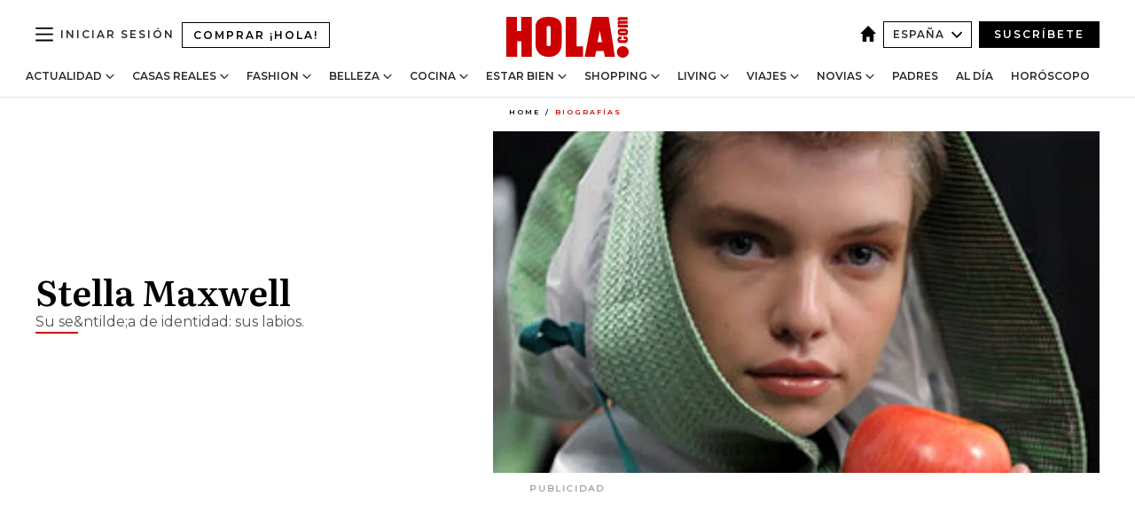

--- FILE ---
content_type: text/html; charset=utf-8
request_url: https://www.hola.com/biografias/stella-maxwell/
body_size: 32701
content:
<!DOCTYPE html><html lang="es"><head><meta charSet="utf-8" data-next-head=""/><meta name="viewport" content="width=device-width" data-next-head=""/><meta property="mrf:tags" content="ed:4" data-next-head=""/><meta property="mrf:tags" content="otherEdition:" data-next-head=""/><meta property="mrf:tags" content="documentType:biography" data-next-head=""/><meta property="mrf:tags" content="publication:HOLA" data-next-head=""/><meta property="mrf:sections" content="biografias" data-next-head=""/><title data-next-head="">Stella Maxwell. Noticias, fotos y biografía de Stella Maxwell</title><link rel="canonical" href="https://www.hola.com/biografias/stella-maxwell/" data-next-head=""/><link rel="alternate" type="application/rss+xml" title="HOLA! RSS PRIMARY-BIOGRAFIAS feed" href="https://www.hola.com/feeds/rss/es/primary-biografias/any/50.xml" data-next-head=""/><link rel="alternate" href="https://www.hola.com/biografias/stella-maxwell/" hreflang="es" data-next-head=""/><meta name="title" content="Stella Maxwell. Noticias, fotos y biografía de Stella Maxwell" data-next-head=""/><meta name="description" content="Todo sobre Stella Maxwell. Fotos, noticias, biografía y vídeos de Stella Maxwell" data-next-head=""/><meta name="robots" content="max-image-preview:large, max-snippet:-1, max-video-preview:-1" data-next-head=""/><meta name="plantilla" content="Plantilla de noticias (plantilla-noticias.html)" data-next-head=""/><meta property="og:url" content="https://www.hola.com/biografias/stella-maxwell/" data-next-head=""/><meta property="og:title" content="Stella Maxwell" data-next-head=""/><meta property="og:description" content="Todo sobre Stella Maxwell. Fotos, noticias, biografía y vídeos de Stella Maxwell" data-next-head=""/><meta property="og:article:author" content="https://www.hola.com/autor/hola/" data-next-head=""/><meta property="og:image" content="https://www.hola.com/horizon/landscape/cedad3b5022a-95414-stellamaxwellfotos1.jpg?im=Resize=(1200)" data-next-head=""/><meta property="og:image:height" content="675" data-next-head=""/><meta property="og:image:width" content="1200" data-next-head=""/><meta property="og:type" content="article" data-next-head=""/><meta property="lang" content="es" data-next-head=""/><meta property="article:modified_time" content="2014-11-07T12:08:43.000Z" data-next-head=""/><meta property="article:published_time" content="2014-11-07T12:08:43.000Z" data-next-head=""/><meta property="article:section" content="Biografías" data-next-head=""/><meta property="article:tag" content="Biografías" data-next-head=""/><meta property="article:publisher" content="https://www.facebook.com/revistahola" data-next-head=""/><meta property="fb:app_id" content="145634995501895" data-next-head=""/><meta property="fb:pages" content="52459726262" data-next-head=""/><meta name="dc.title" content="Stella Maxwell. Noticias, fotos y biografía de Stella Maxwell" data-next-head=""/><meta name="dc.date" content="2014-11-07T12:08:43.000Z" data-next-head=""/><meta name="dc.author" content="¡HOLA!" data-next-head=""/><meta name="twitter:card" content="summary_large_image" data-next-head=""/><meta name="twitter:site" content="@hola" data-next-head=""/><meta name="twitter:title" content="Stella Maxwell" data-next-head=""/><meta name="twitter:image" content="https://www.hola.com/horizon/landscape/cedad3b5022a-95414-stellamaxwellfotos1.jpg?im=Resize=(1200)" data-next-head=""/><meta name="twitter:description" content="Todo sobre Stella Maxwell. Fotos, noticias, biografía y vídeos de Stella Maxwell" data-next-head=""/><meta name="twitter:creator" content="@hola" data-next-head=""/><meta name="twitter:url" content="https://www.hola.com/biografias/stella-maxwell/" data-next-head=""/><meta property="og:site_name" content="¡HOLA!" data-next-head=""/><meta property="fb:admins" content="52459726262" data-next-head=""/><meta property="og:updated_time" content="2014-11-07T12:08:43.000Z" data-next-head=""/><script type="application/ld+json" data-next-head="">[{"@context":"https://schema.org","@type":"NewsArticle","mainEntityOfPage":{"@type":"WebPage","@id":"https://www.hola.com/biografias/stella-maxwell/","isAccessibleForFree":true},"headline":"Stella Maxwell","datePublished":"2014-11-07T12:08:43.000Z","dateModified":"2014-11-07T12:08:43.000Z","copyrightYear":"2014","url":"https://www.hola.com/biografias/stella-maxwell/","author":[{"@type":"Person","name":"¡HOLA!","url":"https://www.hola.com/autor/hola/"}],"articleSection":"Biografías","inLanguage":"es","license":"https://www.hola.com/aviso-legal/","description":"Todo sobre Stella Maxwell. Fotos, noticias, biografía y vídeos de Stella Maxwell","articleBody":"De padres irlandeses, Stella Maxwell nació en Bélgica el 15 de mayo de 1990. No obstante, siendo muy pequeña, sus familia emigró a Oceanía, por lo que posee nacionalidad Neozelandesa.Su consagración como modelo le llegó en 2014 tras desfilar en el Victoria’s Secret Fashion Show (diciembre 2014). Pocos meses después, se anunciaba su fichaje como una de las nuevas ‘ángeles’ oficiales de la compañía.","keywords":["Biografías"],"publisher":{"@type":"NewsMediaOrganization","name":"HOLA","@legalName":"Hola S.L","url":"https://www.hola.com/","logo":{"@type":"ImageObject","url":"https://www.hola.com/holacom.png","width":196,"height":60}},"image":[{"@type":"ImageObject","url":"https://www.hola.com/horizon/landscape/cedad3b5022a-95414-stellamaxwellfotos1.jpg","width":1920,"height":1080},{"@type":"ImageObject","url":"https://www.hola.com/horizon/square/cedad3b5022a-95414-stellamaxwellfotos1.jpg","width":1080,"height":1080},{"@type":"ImageObject","url":"https://www.hola.com/horizon/43/cedad3b5022a-95414-stellamaxwellfotos1.jpg","width":1920,"height":1440}]},{"@context":"https://schema.org","@graph":[{"@type":"WebSite","@id":"https://www.hola.com/#website","url":"https://www.hola.com/","name":"HOLA"}]},{"@context":"https://schema.org","@type":"BreadcrumbList","itemListElement":[{"@type":"ListItem","position":1,"name":"HOLA","item":{"@id":"https://www.hola.com/","@type":"CollectionPage"}},{"@type":"ListItem","position":2,"name":"Biografías","item":{"@id":"https://www.hola.com/biografias/","@type":"CollectionPage"}}]},{"@context":"https://schema.org","@type":"SiteNavigationElement","hasPart":[{"@type":"CreativeWork","name":"Actualidad","url":"https://www.hola.com/actualidad/"},{"@type":"CreativeWork","name":"Casas Reales","url":"https://www.hola.com/realeza/"},{"@type":"CreativeWork","name":"Moda","url":"https://www.hola.com/moda/"},{"@type":"CreativeWork","name":"Belleza","url":"https://www.hola.com/belleza/"},{"@type":"CreativeWork","name":"Cocina","url":"https://www.hola.com/cocina/"},{"@type":"CreativeWork","name":"Estar Bien","url":"https://www.hola.com/estar-bien/"},{"@type":"CreativeWork","name":"Shopping","url":"https://www.hola.com/seleccion/"},{"@type":"CreativeWork","name":"Living","url":"https://www.hola.com/decoracion/"},{"@type":"CreativeWork","name":"Viajes","url":"https://www.hola.com/viajes/"},{"@type":"CreativeWork","name":"Novias","url":"https://www.hola.com/novias/"},{"@type":"CreativeWork","name":"Padres","url":"https://www.hola.com/padres/"},{"@type":"CreativeWork","name":"Al día","url":"https://www.hola.com/al-dia/"},{"@type":"CreativeWork","name":"Horóscopo","url":"https://www.hola.com/horoscopo/"},{"@type":"CreativeWork","name":"Fashion","url":"https://www.hola.com/fashion/"}]}]</script><link rel="preconnect" href="https://fonts.gstatic.com"/><link rel="preconnect" href="https://securepubads.g.doubleclick.net"/><link rel="preconnect" href="https://api.permutive.com"/><link rel="preconnect" href="https://micro.rubiconproject.com"/><link rel="preconnect" href="https://cdn.jwplayer.com"/><link rel="preconnect" href="https://cdn.privacy-mgmt.com"/><link rel="preconnect" href="https://www.googletagmanager.com"/><link rel="dns-prefetch" href="https://fonts.gstatic.com"/><link rel="dns-prefetch" href="https://securepubads.g.doubleclick.net"/><link rel="dns-prefetch" href="https://api.permutive.com"/><link rel="dns-prefetch" href="https://micro.rubiconproject.com"/><link rel="dns-prefetch" href="https://cdn.jwplayer.com"/><link rel="dns-prefetch" href="https://cdn.privacy-mgmt.com"/><link rel="dns-prefetch" href="https://www.googletagmanager.com"/><link rel="dns-prefetch" href="https://ssl.p.jwpcdn.com"/><link rel="dns-prefetch" href="https://www.google-analytics.com"/><script fetchpriority="high" type="text/javascript" src="https://securepubads.g.doubleclick.net/tag/js/gpt.js" async=""></script><link rel="apple-touch-icon" type="image/png" sizes="57x57" href="/apple-touch-icon-57x57.png"/><link rel="apple-touch-icon" type="image/png" sizes="60x60" href="/apple-touch-icon-60x60.png"/><link rel="apple-touch-icon" type="image/png" sizes="72x72" href="/apple-touch-icon-72x72.png"/><link rel="apple-touch-icon" type="image/png" sizes="76x76" href="/apple-touch-icon-76x76.png"/><link rel="apple-touch-icon" type="image/png" sizes="114x114" href="/apple-touch-icon-114x114.png"/><link rel="apple-touch-icon" type="image/png" sizes="120x120" href="/apple-touch-icon-120x120.png"/><link rel="apple-touch-icon" type="image/png" sizes="144x144" href="/apple-touch-icon-144x144.png"/><link rel="apple-touch-icon" type="image/png" sizes="152x152" href="/apple-touch-icon-152x152.png"/><link rel="apple-touch-icon" type="image/png" sizes="180x180" href="/apple-touch-icon-180x180.png"/><link rel="icon" type="image/png" sizes="192x192" href="/favicon-192x192.png"/><link rel="shortcut icon" type="image/png" sizes="32x32" href="/favicon-32x32.png"/><link rel="icon" type="image/png" sizes="16x16" href="/favicon-16x16.png"/><link rel="icon" type="image/x-icon" href="/favicon.ico"/><link rel="shortcut icon" href="/favicon.ico"/><link rel="manifest" href="/manifest.webmanifest" crossorigin="use-credentials"/><link rel="mask-icon" href="/icons/safari-pinned-tab.svg" color="#cc0000"/><meta name="msapplication-TileColor" content="#cc0000"/><meta name="theme-color" content="#ffffff"/><meta name="version" content="v4.67.2"/><script id="datalayer-script" data-nscript="beforeInteractive">(function() {
						const page = {"documentType":"biography","geoBucket":"geo_us_es","errorStatus":"","publication":"HOLA","subsection":"biografias","section":"biografias","cleanURL":"https://www.hola.com/biografias/stella-maxwell/","canonicalURL":"https://www.hola.com/biografias/stella-maxwell/","ed":"4","otherEdition":[],"dataSource":"web"};
						const article = null;
						window.dataLayer = window.dataLayer || [];
						if (page) window.dataLayer.push(page);
						if (article) window.dataLayer.push(article);
					})();</script><script id="prebid-create" data-nscript="beforeInteractive">
			window.pbjs = window.pbjs || {};
			window.pbjs.que = window.pbjs.que || [];
		</script><script id="gpt-create" data-nscript="beforeInteractive">
			window.dataLayer = window.dataLayer || [];
			window.googletag = window.googletag || {cmd: []};
			window.adConfig = window.adConfig || {};
			window.adConfig.ads = window.adConfig.ads || [];
			window.adConfig.sraIds = window.adConfig.sraIds || [];
			window.adConfig.sraScrollIds = window.adConfig.sraScrollIds || [];
			window.mappings = window.mappings || {};
			window.pageLevelTargeting = window.pageLevelTargeting || false;
		</script><script id="marfil-create" data-nscript="beforeInteractive">(function(){console.log('TEST CARGANDO SCRIPT GENERAL EN DOC');"use strict";function e(e){var t=!(arguments.length>1&&void 0!==arguments[1])||arguments[1],c=document.createElement("script");c.src=e,t?c.type="module":(c.async=!0,c.type="text/javascript",c.setAttribute("nomodule",""));var n=document.getElementsByTagName("script")[0];n.parentNode.insertBefore(c,n)}!function(t,c){!function(t,c,n){var a,o,r;n.accountId=c,null!==(a=t.marfeel)&&void 0!==a||(t.marfeel={}),null!==(o=(r=t.marfeel).cmd)&&void 0!==o||(r.cmd=[]),t.marfeel.config=n;var i="https://sdk.mrf.io/statics";e("".concat(i,"/marfeel-sdk.js?id=").concat(c),!0),e("".concat(i,"/marfeel-sdk.es5.js?id=").concat(c),!1)}(t,c,arguments.length>2&&void 0!==arguments[2]?arguments[2]:{})}(window,7386,{} /* Config */)})();
		</script><link rel="preload" href="/_next/static/css/c63079555a664595.css" as="style"/><link rel="stylesheet" href="/_next/static/css/c63079555a664595.css" data-n-g=""/><link rel="preload" href="/_next/static/css/7829afaba236848f.css" as="style"/><link rel="stylesheet" href="/_next/static/css/7829afaba236848f.css" data-n-p=""/><noscript data-n-css=""></noscript><script defer="" nomodule="" src="/_next/static/chunks/polyfills-42372ed130431b0a.js"></script><script src="//applets.ebxcdn.com/ebx.js" async="" id="ebx" defer="" data-nscript="beforeInteractive"></script><script defer="" src="/_next/static/chunks/6753.f6e000e864a08c7f.js"></script><script defer="" src="/_next/static/chunks/5307.60d8733009aa532b.js"></script><script defer="" src="/_next/static/chunks/3345.335516c2a005971b.js"></script><script defer="" src="/_next/static/chunks/8325.32ee099d6e03724d.js"></script><script defer="" src="/_next/static/chunks/8592.551ef9db4f200d66.js"></script><script defer="" src="/_next/static/chunks/36.8678ed23b899c02e.js"></script><script defer="" src="/_next/static/chunks/6876.b149e8baa2b41b0a.js"></script><script defer="" src="/_next/static/chunks/819.9bd4b9b211a0911f.js"></script><script defer="" src="/_next/static/chunks/6237.8d7ecc425147cb24.js"></script><script defer="" src="/_next/static/chunks/7116.968a8cc780b318f6.js"></script><script defer="" src="/_next/static/chunks/8857.403a14723e3b6d74.js"></script><script defer="" src="/_next/static/chunks/6510.b27b37e3889fe4ef.js"></script><script defer="" src="/_next/static/chunks/408.e4e5e2aa06c6a89a.js"></script><script defer="" src="/_next/static/chunks/6630.62658e7af834bed7.js"></script><script defer="" src="/_next/static/chunks/633.77ff3e3d80179a4c.js"></script><script src="/_next/static/chunks/webpack-43649eade2160615.js" defer=""></script><script src="/_next/static/chunks/framework-87f4787c369d4fa9.js" defer=""></script><script src="/_next/static/chunks/main-ff4f9e304ce34cd7.js" defer=""></script><script src="/_next/static/chunks/pages/_app-fc2fae2e7465bfab.js" defer=""></script><script src="/_next/static/chunks/1609-4252f898d0831c6c.js" defer=""></script><script src="/_next/static/chunks/8435-fca3790ce7581c2f.js" defer=""></script><script src="/_next/static/chunks/3417-d3d677c491d773a0.js" defer=""></script><script src="/_next/static/chunks/pages/other/%5B...path%5D-3c2e8100c4e2fc45.js" defer=""></script><script src="/_next/static/iEJ64_dNjBp8vQomKzYxk/_buildManifest.js" defer=""></script><script src="/_next/static/iEJ64_dNjBp8vQomKzYxk/_ssgManifest.js" defer=""></script></head><body><div id="__next"><a class="skLi-8370a0" href="#hm-main">Ir al contenido principal</a><a class="skLi-8370a0" href="#hm-footer">Ir al pie de página</a><div><!-- Comscore Identifier: comscorekw=spain --></div> <!-- --> <div class="glide-header ho-heWr-13544c1"><header class=" ho-theme ho-header ho-ce-84215c" id="hm-header" data-no-swipe="true"><div class="ho-heMaRoWr-20558d9 hm-container"><div class="ho-heToBa-12016a3"><button type="button" class="ho-heHaTo-215244d ho-theme ho-button ho-bu-i-1138ea0" aria-label="Abrir menú" aria-expanded="false" title="Abrir menú"><svg viewBox="0 0 16 13" xmlns="http://www.w3.org/2000/svg" aria-hidden="true" class="hm-icon"><path d="M16 1.5H0V0h16zM16 7H0V5.5h16zm0 5.5H0V11h16z" fill="currentColor" fill-rule="evenodd"></path></svg></button><a class="ho-heMaLi-1827ab2 ho-link" href="https://suscripciones.hola.com/">Comprar ¡HOLA!</a><div class="ho-heLoCo-194933f"><a aria-label="HOLA.com" class="ho-loLi-8311c6 ho-link" href="https://www.hola.com/"><svg viewBox="0 0 242 81" fill="none" xmlns="http://www.w3.org/2000/svg" aria-hidden="true" class="ho-loIc-826c03 hm-icon"><path d="M230.277 58.186c6.478 0 11.723 5.128 11.723 11.407C242 75.87 236.755 81 230.277 81c-6.479 0-11.723-5.129-11.723-11.407 0-6.279 5.244-11.407 11.723-11.407zM106.522 9.506c2.116 2.697 3.041 7.295 3.041 11.76l-.176 34.267c-.353 8.931-5.509 18.57-13.706 21.576-8.198 3.758-20.979 3.05-28.118-2.299-6.215-4.642-9.432-11.23-9.784-18.747V17.907c.528-5.35 3.393-11.23 8.02-13.75C69.194 2.033 72.896.574 76.819.396c8.55-.883 23.49-1.06 29.704 9.109zm-19.92 9.418c-1.234-1.062-3.041-1.238-4.452-.708-1.41.53-2.291 1.769-2.468 3.228v33.558c.177 1.415 1.234 2.697 2.689 3.05 1.058.355 2.292.178 3.217 0 1.058-.706 2.116-1.237 2.116-3.227V21.621c-.045-1.415-.573-1.946-1.102-2.697zM202.203.044c.529.177 12.605 79.01 12.605 79.409h-19.921l-2.116-11.761h-15.116l-2.292 11.76h-20.449S170.03.222 169.854.044c-.22.177 32.349 0 32.349 0zM189.378 50.36s-4.451-22.638-4.451-22.815c0 0 0-.353-4.628 22.815h9.079zm-50.507 8.356h12.825v20.692h-34.332V.044h21.331c.176 0 .176 58.849.176 58.672zM21.155 28.386h8.373V0H50.33v79.408H29.705V48.37H21.33v31.038H0V.044h21.155v28.341zm206.654 10.522v5.527h-2.336c-.705 0-1.234 0-1.587.177-.352.177-.352.354-.352.707 0 .354.176.53.352.708.177.177.706.177 1.587.177h9.255c.705 0 1.234-.177 1.587-.354.352-.177.529-.354.529-.708a.974.974 0 00-.529-.884c-.353-.177-1.058-.177-1.939-.177h-2.292v-5.35c1.586 0 2.688 0 3.57.177.705.177 1.586.354 2.291 1.061.882.531 1.411 1.238 1.763 2.123.353.884.529 1.945.529 3.404 0 1.592-.352 3.05-.881 3.935-.529 1.061-1.411 1.592-2.468 2.123-1.058.353-2.468.53-4.452.53h-5.509c-1.586 0-2.864-.177-3.746-.53-.881-.354-1.586-1.062-2.292-2.123-.705-1.06-1.057-2.476-1.057-3.935 0-1.592.352-2.874 1.057-3.935.706-1.061 1.411-1.768 2.469-2.122 1.234-.354 2.644-.53 4.451-.53zm-.529-15.519h4.804c1.763 0 3.041 0 3.922.177.882.177 1.587.53 2.292 1.061.705.53 1.234 1.238 1.587 2.122.352.885.528 1.946.528 3.228 0 1.238-.176 2.476-.352 3.405-.353.884-.705 1.591-1.234 2.122-.529.53-1.234.884-2.116 1.061-.881.177-2.115.354-3.746.354h-4.98c-1.763 0-3.217-.177-4.275-.53-1.058-.355-1.763-1.062-2.468-2.123-.529-1.061-.881-2.3-.881-3.935 0-1.238.176-2.476.528-3.405a4.594 4.594 0 011.587-2.122c.705-.53 1.234-.884 1.939-1.061.529-.177 1.587-.354 2.865-.354zm-1.454 5.88c-1.058 0-1.587 0-1.94.178-.176.176-.352.353-.352.707s.176.53.352.707c.177.177.882.177 1.94.177h8.726c.881 0 1.586 0 1.763-.177.352-.177.352-.353.352-.707s-.176-.53-.352-.707c-.177-.177-.882-.177-1.587-.177h-8.902zm-5.333-13.882l1.763.176c-.705-.53-1.234-1.06-1.587-1.591-.352-.708-.529-1.415-.529-2.123 0-1.591.705-2.874 2.116-3.758-.705-.53-1.234-1.061-1.587-1.592-.352-.707-.529-1.238-.529-2.122 0-1.06.177-1.768.705-2.476.529-.707 1.058-1.06 1.763-1.238.705-.177 1.763-.354 3.394-.354h13.883v5.704H227.28c-1.587 0-2.688 0-3.041.177-.353.177-.529.354-.529.707 0 .354.176.708.529.885.353.177 1.41.177 3.041.177h12.605v5.703h-12.252c-1.94 0-3.041 0-3.394.177-.353.177-.529.354-.529.707 0 .177.176.531.353.708.176.177.352.354.705.354h15.293v5.703h-19.392v-5.88h-.176v-.044z" fill="currentColor"></path></svg><span class="sr-only">Stella Maxwell. Noticias, fotos y biografía de Stella Maxwell</span></a></div><div class="ho-heEdSw-2174946 -header ho-theme ho-edSw-1589d3b -no-label" id="edition-switcher"><a aria-label="España" class="ho-link" href="https://www.hola.com/"><svg width="18" height="18" viewBox="0 0 18 18" fill="none" xmlns="http://www.w3.org/2000/svg" aria-hidden="true" class="ho-edSwHoIc-2375ca4 hm-icon"><path d="M9 0L0 9h2.695v9h4.587v-5.386h3.46V18h4.567V9H18L9 0z" fill="currentColor"></path></svg></a><button type="button" class="ho-edSwBu-2225aeb ho-theme ho-button ho-bu-i-1138ea0" aria-label="Abrir Ediciones" aria-expanded="false" aria-controls="edition-switcher-list-España-desktop" title="Abrir Ediciones" on="tap:edition-switcher.toggleClass(class=&#x27;editionOpen&#x27;)">España<svg width="140" height="90" viewBox="0 0 14 9" fill="none" xmlns="http://www.w3.org/2000/svg" aria-hidden="true" class="ho-edSwIc-1982557 hm-icon"><path fill-rule="evenodd" clip-rule="evenodd" d="M7.8 8.43a1 1 0 01-1.415 0L.57 2.615A1 1 0 011.985 1.2l5.107 5.108L12.2 1.2a1 1 0 111.415 1.415L7.8 8.43z" fill="currentColor"></path></svg></button><ul class="ho-edSwLi-2001c71" id="edition-switcher-list-España-desktop" aria-hidden="true"><li><a class="ho-edSwLi-1987a78 ho-link" href="https://www.hola.com/us-es/" tabindex="-1">Americas</a></li><li><a class="ho-edSwLi-1987a78 ho-link" href="https://www.hola.com/us/" tabindex="-1">USA</a></li><li><a class="ho-edSwLi-1987a78 ho-link" href="https://www.hola.com/mexico/" tabindex="-1">México</a></li></ul></div><div class="login-header ho-loCo-146800c"><a aria-label="Iniciar sesión" class="ho-loLi-935396 ho-link" href="" rel="nofollow"><span class="ho-loLiTe-1356d2a">Iniciar sesión</span></a></div><div class="ho-suCl-1819162"><a class="-button ho-link" href="https://suscribete.hola.com/">Suscríbete</a></div></div><div class="ho-heNaCo-18413da"><nav class="ho-heNa-165781b" aria-label="Primary Header Navigation" id="header-navigation-primary"><ul class="ho-naLi-148407d"><li class="ho-naIt-1471b6f"><div class="ho-naWr-1809e3b" id="header-navigation-primary-link-ey9R79cKtQ"><a class="ho-naLa-1552e12 ho-naLi-147079d ho-link" href="https://www.hola.com/actualidad/">Actualidad</a><button type="button" class="ho-naSuBu-2443568 ho-theme ho-button ho-bu-i-1138ea0" aria-label="Abrir Actualidad Submenu" aria-expanded="false" aria-controls="sub-menu-ey9R79cKtQ-primary" on="tap:sub-menu-ey9R79cKtQ-primary.toggleClass(class=&#x27;navigationWrapperOpen&#x27;)"><svg width="140" height="90" viewBox="0 0 14 9" fill="none" xmlns="http://www.w3.org/2000/svg" aria-hidden="true" class="ho-naSuIc-2200d8b hm-icon"><path fill-rule="evenodd" clip-rule="evenodd" d="M7.8 8.43a1 1 0 01-1.415 0L.57 2.615A1 1 0 011.985 1.2l5.107 5.108L12.2 1.2a1 1 0 111.415 1.415L7.8 8.43z" fill="currentColor"></path></svg></button><ul class="ho-naSu-1807e6f" aria-hidden="true" id="sub-menu-ey9R79cKtQ-primary"><li class="ho-naSuIt-2206ba3"><a class="ho-suLi-116577e ho-link" href="https://www.hola.com/tags/television/" tabindex="-1">Televisión</a></li><li class="ho-naSuIt-2206ba3"><a class="ho-suLi-116577e ho-link" href="https://www.hola.com/biografias/" tabindex="-1">Biografías</a></li><li class="ho-naSuIt-2206ba3"><a class="ho-suLi-116577e ho-link" href="https://www.hola.com/tv/" tabindex="-1">¡HOLA! Play</a></li></ul></div></li><li class="ho-naIt-1471b6f"><div class="ho-naWr-1809e3b" id="header-navigation-primary-link-et0qculsiz"><a class="ho-naLa-1552e12 ho-naLi-147079d ho-link" href="https://www.hola.com/realeza/">Casas Reales</a><button type="button" class="ho-naSuBu-2443568 ho-theme ho-button ho-bu-i-1138ea0" aria-label="Abrir Casas Reales Submenu" aria-expanded="false" aria-controls="sub-menu-et0qculsiz-primary" on="tap:sub-menu-et0qculsiz-primary.toggleClass(class=&#x27;navigationWrapperOpen&#x27;)"><svg width="140" height="90" viewBox="0 0 14 9" fill="none" xmlns="http://www.w3.org/2000/svg" aria-hidden="true" class="ho-naSuIc-2200d8b hm-icon"><path fill-rule="evenodd" clip-rule="evenodd" d="M7.8 8.43a1 1 0 01-1.415 0L.57 2.615A1 1 0 011.985 1.2l5.107 5.108L12.2 1.2a1 1 0 111.415 1.415L7.8 8.43z" fill="currentColor"></path></svg></button><ul class="ho-naSu-1807e6f" aria-hidden="true" id="sub-menu-et0qculsiz-primary"><li class="ho-naSuIt-2206ba3"><a class="ho-suLi-116577e ho-link" href="https://www.hola.com/realeza/casa_espanola/" tabindex="-1">España</a></li><li class="ho-naSuIt-2206ba3"><a class="ho-suLi-116577e ho-link" href="https://www.hola.com/realeza/casa_inglesa/" tabindex="-1">Reino Unido</a></li><li class="ho-naSuIt-2206ba3"><a class="ho-suLi-116577e ho-link" href="https://www.hola.com/realeza/casa_holanda/" tabindex="-1">Holanda</a></li><li class="ho-naSuIt-2206ba3"><a class="ho-suLi-116577e ho-link" href="https://www.hola.com/realeza/casa_monaco/" tabindex="-1">Mónaco</a></li><li class="ho-naSuIt-2206ba3"><a class="ho-suLi-116577e ho-link" href="https://www.hola.com/realeza/casa_noruega/" tabindex="-1">Noruega</a></li><li class="ho-naSuIt-2206ba3"><a class="ho-suLi-116577e ho-link" href="https://www.hola.com/realeza/casa_suecia/" tabindex="-1">Suecia</a></li><li class="ho-naSuIt-2206ba3"><a class="ho-suLi-116577e ho-link" href="https://www.hola.com/realeza/casa_danesa/" tabindex="-1">Dinamarca</a></li><li class="ho-naSuIt-2206ba3"><a class="ho-suLi-116577e ho-link" href="https://www.hola.com/realeza/casa_belga/" tabindex="-1">Bélgica</a></li><li class="ho-naSuIt-2206ba3"><a class="ho-suLi-116577e ho-link" href="https://www.hola.com/realeza/casa_luxemburgo/" tabindex="-1">Luxemburgo</a></li><li class="ho-naSuIt-2206ba3"><a class="ho-suLi-116577e ho-link" href="https://www.hola.com/realeza/casa_liechtenstein/" tabindex="-1">Liechtenstein</a></li></ul></div></li><li class="ho-naIt-1471b6f"><div class="ho-naWr-1809e3b" id="header-navigation-primary-link-eHUdQs-AiO"><a class="ho-naLa-1552e12 ho-naLi-147079d ho-link" href="https://www.hola.com/moda/">Fashion</a><button type="button" class="ho-naSuBu-2443568 ho-theme ho-button ho-bu-i-1138ea0" aria-label="Abrir Fashion Submenu" aria-expanded="false" aria-controls="sub-menu-eHUdQs-AiO-primary" on="tap:sub-menu-eHUdQs-AiO-primary.toggleClass(class=&#x27;navigationWrapperOpen&#x27;)"><svg width="140" height="90" viewBox="0 0 14 9" fill="none" xmlns="http://www.w3.org/2000/svg" aria-hidden="true" class="ho-naSuIc-2200d8b hm-icon"><path fill-rule="evenodd" clip-rule="evenodd" d="M7.8 8.43a1 1 0 01-1.415 0L.57 2.615A1 1 0 011.985 1.2l5.107 5.108L12.2 1.2a1 1 0 111.415 1.415L7.8 8.43z" fill="currentColor"></path></svg></button><ul class="ho-naSu-1807e6f" aria-hidden="true" id="sub-menu-eHUdQs-AiO-primary"><li class="ho-naSuIt-2206ba3"><a class="ho-suLi-116577e ho-link" href="https://www.hola.com/moda/actualidad/" tabindex="-1">Noticias</a></li><li class="ho-naSuIt-2206ba3"><a class="ho-suLi-116577e ho-link" href="https://www.hola.com/moda/tendencias/" tabindex="-1">Tendencias</a></li><li class="ho-naSuIt-2206ba3"><a class="ho-suLi-116577e ho-link" href="https://www.hola.com/moda/disenyadores/" tabindex="-1">Diseñadores</a></li></ul></div></li><li class="ho-naIt-1471b6f"><div class="ho-naWr-1809e3b" id="header-navigation-primary-link-e1uuEsoFeC"><a class="ho-naLa-1552e12 ho-naLi-147079d ho-link" href="https://www.hola.com/belleza/">Belleza</a><button type="button" class="ho-naSuBu-2443568 ho-theme ho-button ho-bu-i-1138ea0" aria-label="Abrir Belleza Submenu" aria-expanded="false" aria-controls="sub-menu-e1uuEsoFeC-primary" on="tap:sub-menu-e1uuEsoFeC-primary.toggleClass(class=&#x27;navigationWrapperOpen&#x27;)"><svg width="140" height="90" viewBox="0 0 14 9" fill="none" xmlns="http://www.w3.org/2000/svg" aria-hidden="true" class="ho-naSuIc-2200d8b hm-icon"><path fill-rule="evenodd" clip-rule="evenodd" d="M7.8 8.43a1 1 0 01-1.415 0L.57 2.615A1 1 0 011.985 1.2l5.107 5.108L12.2 1.2a1 1 0 111.415 1.415L7.8 8.43z" fill="currentColor"></path></svg></button><ul class="ho-naSu-1807e6f" aria-hidden="true" id="sub-menu-e1uuEsoFeC-primary"><li class="ho-naSuIt-2206ba3"><a class="ho-suLi-116577e ho-link" href="https://www.hola.com/belleza/tendencias/" tabindex="-1">Tendencias</a></li><li class="ho-naSuIt-2206ba3"><a class="ho-suLi-116577e ho-link" href="https://www.hola.com/belleza/caraycuerpo/" tabindex="-1">Cara y cuerpo</a></li><li class="ho-naSuIt-2206ba3"><a class="ho-suLi-116577e ho-link" href="https://www.hola.com/tags/peinados/" tabindex="-1">Peinados</a></li><li class="ho-naSuIt-2206ba3"><a class="ho-suLi-116577e ho-link" href="https://www.hola.com/tags/perder-peso/" tabindex="-1">Perder peso</a></li><li class="ho-naSuIt-2206ba3"><a class="ho-suLi-116577e ho-link" href="https://www.hola.com/tags/en-forma/" tabindex="-1">En forma</a></li><li class="ho-naSuIt-2206ba3"><a class="ho-suLi-116577e ho-link" href="https://www.hola.com/hubs/hola-beauty-addict/" tabindex="-1">¡HOLA! Beauty Addict</a></li></ul></div></li><li class="ho-naIt-1471b6f"><div class="ho-naWr-1809e3b" id="header-navigation-primary-link-ebyep_jFba"><a class="ho-naLa-1552e12 ho-naLi-147079d ho-link" href="https://www.hola.com/cocina/">Cocina</a><button type="button" class="ho-naSuBu-2443568 ho-theme ho-button ho-bu-i-1138ea0" aria-label="Abrir Cocina Submenu" aria-expanded="false" aria-controls="sub-menu-ebyep_jFba-primary" on="tap:sub-menu-ebyep_jFba-primary.toggleClass(class=&#x27;navigationWrapperOpen&#x27;)"><svg width="140" height="90" viewBox="0 0 14 9" fill="none" xmlns="http://www.w3.org/2000/svg" aria-hidden="true" class="ho-naSuIc-2200d8b hm-icon"><path fill-rule="evenodd" clip-rule="evenodd" d="M7.8 8.43a1 1 0 01-1.415 0L.57 2.615A1 1 0 011.985 1.2l5.107 5.108L12.2 1.2a1 1 0 111.415 1.415L7.8 8.43z" fill="currentColor"></path></svg></button><ul class="ho-naSu-1807e6f" aria-hidden="true" id="sub-menu-ebyep_jFba-primary"><li class="ho-naSuIt-2206ba3"><a class="ho-suLi-116577e ho-link" href="https://www.hola.com/cocina/recetas/" tabindex="-1">Recetas</a></li><li class="ho-naSuIt-2206ba3"><a class="ho-suLi-116577e ho-link" href="https://www.hola.com/cocina/noticias/" tabindex="-1">Noticias</a></li><li class="ho-naSuIt-2206ba3"><a class="ho-suLi-116577e ho-link" href="https://www.hola.com/cocina/tecnicas-de-cocina/" tabindex="-1">Técnicas de cocina</a></li></ul></div></li><li class="ho-naIt-1471b6f"><div class="ho-naWr-1809e3b" id="header-navigation-primary-link-emEY-iK6K5"><a class="ho-naLa-1552e12 ho-naLi-147079d ho-link" href="https://www.hola.com/estar-bien/">Estar bien</a><button type="button" class="ho-naSuBu-2443568 ho-theme ho-button ho-bu-i-1138ea0" aria-label="Abrir Estar bien Submenu" aria-expanded="false" aria-controls="sub-menu-emEY-iK6K5-primary" on="tap:sub-menu-emEY-iK6K5-primary.toggleClass(class=&#x27;navigationWrapperOpen&#x27;)"><svg width="140" height="90" viewBox="0 0 14 9" fill="none" xmlns="http://www.w3.org/2000/svg" aria-hidden="true" class="ho-naSuIc-2200d8b hm-icon"><path fill-rule="evenodd" clip-rule="evenodd" d="M7.8 8.43a1 1 0 01-1.415 0L.57 2.615A1 1 0 011.985 1.2l5.107 5.108L12.2 1.2a1 1 0 111.415 1.415L7.8 8.43z" fill="currentColor"></path></svg></button><ul class="ho-naSu-1807e6f" aria-hidden="true" id="sub-menu-emEY-iK6K5-primary"><li class="ho-naSuIt-2206ba3"><a class="ho-suLi-116577e ho-link" href="https://www.hola.com/tags/dieta-saludable/" tabindex="-1">Dieta saludable</a></li><li class="ho-naSuIt-2206ba3"><a class="ho-suLi-116577e ho-link" href="https://www.hola.com/tags/bienestar/" tabindex="-1">Bienestar</a></li><li class="ho-naSuIt-2206ba3"><a class="ho-suLi-116577e ho-link" href="https://www.hola.com/tags/medio-ambiente/" tabindex="-1">Medio ambiente</a></li><li class="ho-naSuIt-2206ba3"><a class="ho-suLi-116577e ho-link" href="https://www.hola.com/tags/psicologia/" tabindex="-1">Psicología</a></li><li class="ho-naSuIt-2206ba3"><a class="ho-suLi-116577e ho-link" href="https://www.hola.com/tags/coaching/" tabindex="-1">Coaching</a></li><li class="ho-naSuIt-2206ba3"><a class="ho-suLi-116577e ho-link" href="https://www.hola.com/tags/vida-sana/" tabindex="-1">Vida sana</a></li><li class="ho-naSuIt-2206ba3"><a class="ho-suLi-116577e ho-link" href="https://www.hola.com/tags/enfermedades/" tabindex="-1">Enfermedades</a></li><li class="ho-naSuIt-2206ba3"><a class="ho-suLi-116577e ho-link" href="https://www.hola.com/tags/mascotas/ " tabindex="-1">Mascotas</a></li></ul></div></li><li class="ho-naIt-1471b6f"><div class="ho-naWr-1809e3b" id="header-navigation-primary-link-e5hKUnglTa"><a class="ho-naLa-1552e12 ho-naLi-147079d ho-link" href="https://www.hola.com/seleccion/">Shopping</a><button type="button" class="ho-naSuBu-2443568 ho-theme ho-button ho-bu-i-1138ea0" aria-label="Abrir Shopping Submenu" aria-expanded="false" aria-controls="sub-menu-e5hKUnglTa-primary" on="tap:sub-menu-e5hKUnglTa-primary.toggleClass(class=&#x27;navigationWrapperOpen&#x27;)"><svg width="140" height="90" viewBox="0 0 14 9" fill="none" xmlns="http://www.w3.org/2000/svg" aria-hidden="true" class="ho-naSuIc-2200d8b hm-icon"><path fill-rule="evenodd" clip-rule="evenodd" d="M7.8 8.43a1 1 0 01-1.415 0L.57 2.615A1 1 0 011.985 1.2l5.107 5.108L12.2 1.2a1 1 0 111.415 1.415L7.8 8.43z" fill="currentColor"></path></svg></button><ul class="ho-naSu-1807e6f" aria-hidden="true" id="sub-menu-e5hKUnglTa-primary"><li class="ho-naSuIt-2206ba3"><a class="ho-suLi-116577e ho-link" href="https://www.hola.com/seleccion/belleza/" tabindex="-1">Belleza</a></li><li class="ho-naSuIt-2206ba3"><a class="ho-suLi-116577e ho-link" href="https://www.hola.com/seleccion/moda/" tabindex="-1">Moda</a></li><li class="ho-naSuIt-2206ba3"><a class="ho-suLi-116577e ho-link" href="https://www.hola.com/seleccion/casa/" tabindex="-1">Casa</a></li><li class="ho-naSuIt-2206ba3"><a class="ho-suLi-116577e ho-link" href="https://www.hola.com/seleccion/bienestar/" tabindex="-1">Bienestar</a></li><li class="ho-naSuIt-2206ba3"><a class="ho-suLi-116577e ho-link" href="https://www.hola.com/seleccion/tecnologia/" tabindex="-1">Tecnología</a></li><li class="ho-naSuIt-2206ba3"><a class="ho-suLi-116577e ho-link" href="https://www.hola.com/seleccion/libros/" tabindex="-1">Libros</a></li><li class="ho-naSuIt-2206ba3"><a class="ho-suLi-116577e ho-link" href="https://www.hola.com/seleccion/deporte/" tabindex="-1">Deporte</a></li><li class="ho-naSuIt-2206ba3"><a class="ho-suLi-116577e ho-link" href="https://www.hola.com/seleccion/ninos/" tabindex="-1">Niños</a></li><li class="ho-naSuIt-2206ba3"><a class="ho-suLi-116577e ho-link" href="https://www.hola.com/seleccion/mascotas/" tabindex="-1">Mascotas</a></li><li class="ho-naSuIt-2206ba3"><a class="ho-suLi-116577e ho-link" href="https://www.hola.com/seleccion/regalos/" tabindex="-1">Regalos</a></li><li class="ho-naSuIt-2206ba3"><a class="ho-suLi-116577e ho-link" href="https://www.hola.com/seleccion/ocio/" tabindex="-1">Ocio</a></li></ul></div></li><li class="ho-naIt-1471b6f"><div class="ho-naWr-1809e3b" id="header-navigation-primary-link-eTJumvxvZ2"><a class="ho-naLa-1552e12 ho-naLi-147079d ho-link" href="https://www.hola.com/decoracion/">Living</a><button type="button" class="ho-naSuBu-2443568 ho-theme ho-button ho-bu-i-1138ea0" aria-label="Abrir Living Submenu" aria-expanded="false" aria-controls="sub-menu-eTJumvxvZ2-primary" on="tap:sub-menu-eTJumvxvZ2-primary.toggleClass(class=&#x27;navigationWrapperOpen&#x27;)"><svg width="140" height="90" viewBox="0 0 14 9" fill="none" xmlns="http://www.w3.org/2000/svg" aria-hidden="true" class="ho-naSuIc-2200d8b hm-icon"><path fill-rule="evenodd" clip-rule="evenodd" d="M7.8 8.43a1 1 0 01-1.415 0L.57 2.615A1 1 0 011.985 1.2l5.107 5.108L12.2 1.2a1 1 0 111.415 1.415L7.8 8.43z" fill="currentColor"></path></svg></button><ul class="ho-naSu-1807e6f" aria-hidden="true" id="sub-menu-eTJumvxvZ2-primary"><li class="ho-naSuIt-2206ba3"><a class="ho-suLi-116577e ho-link" href="https://www.hola.com/tags/tendencias-decoracion/" tabindex="-1">Tendencias</a></li><li class="ho-naSuIt-2206ba3"><a class="ho-suLi-116577e ho-link" href="https://www.hola.com/tags/casas/" tabindex="-1">Casas</a></li><li class="ho-naSuIt-2206ba3"><a class="ho-suLi-116577e ho-link" href="https://www.hola.com/tags/plantas/" tabindex="-1">Plantas</a></li></ul></div></li><li class="ho-naIt-1471b6f"><div class="ho-naWr-1809e3b" id="header-navigation-primary-link-epgoloeb3s"><a class="ho-naLa-1552e12 ho-naLi-147079d ho-link" href="https://www.hola.com/viajes/">Viajes</a><button type="button" class="ho-naSuBu-2443568 ho-theme ho-button ho-bu-i-1138ea0" aria-label="Abrir Viajes Submenu" aria-expanded="false" aria-controls="sub-menu-epgoloeb3s-primary" on="tap:sub-menu-epgoloeb3s-primary.toggleClass(class=&#x27;navigationWrapperOpen&#x27;)"><svg width="140" height="90" viewBox="0 0 14 9" fill="none" xmlns="http://www.w3.org/2000/svg" aria-hidden="true" class="ho-naSuIc-2200d8b hm-icon"><path fill-rule="evenodd" clip-rule="evenodd" d="M7.8 8.43a1 1 0 01-1.415 0L.57 2.615A1 1 0 011.985 1.2l5.107 5.108L12.2 1.2a1 1 0 111.415 1.415L7.8 8.43z" fill="currentColor"></path></svg></button><ul class="ho-naSu-1807e6f" aria-hidden="true" id="sub-menu-epgoloeb3s-primary"><li class="ho-naSuIt-2206ba3"><a class="ho-suLi-116577e ho-link" href="https://www.hola.com/tags/internacionales/" tabindex="-1">Internacionales</a></li><li class="ho-naSuIt-2206ba3"><a class="ho-suLi-116577e ho-link" href="https://www.hola.com/tags/espana/" tabindex="-1">España</a></li><li class="ho-naSuIt-2206ba3"><a class="ho-suLi-116577e ho-link" href="https://www.hola.com/guias/madrid/" tabindex="-1">Inspiración ¡H! Madrid</a></li><li class="ho-naSuIt-2206ba3"><a class="ho-suLi-116577e ho-link" href="https://www.holamadrid.com/" rel="nofollow" tabindex="-1">Tu ¡H! Madrid</a></li></ul></div></li><li class="ho-naIt-1471b6f"><div class="ho-naWr-1809e3b" id="header-navigation-primary-link-eqfsJ1HdVN"><a class="ho-naLa-1552e12 ho-naLi-147079d ho-link" href="https://www.hola.com/novias/">Novias</a><button type="button" class="ho-naSuBu-2443568 ho-theme ho-button ho-bu-i-1138ea0" aria-label="Abrir Novias Submenu" aria-expanded="false" aria-controls="sub-menu-eqfsJ1HdVN-primary" on="tap:sub-menu-eqfsJ1HdVN-primary.toggleClass(class=&#x27;navigationWrapperOpen&#x27;)"><svg width="140" height="90" viewBox="0 0 14 9" fill="none" xmlns="http://www.w3.org/2000/svg" aria-hidden="true" class="ho-naSuIc-2200d8b hm-icon"><path fill-rule="evenodd" clip-rule="evenodd" d="M7.8 8.43a1 1 0 01-1.415 0L.57 2.615A1 1 0 011.985 1.2l5.107 5.108L12.2 1.2a1 1 0 111.415 1.415L7.8 8.43z" fill="currentColor"></path></svg></button><ul class="ho-naSu-1807e6f" aria-hidden="true" id="sub-menu-eqfsJ1HdVN-primary"><li class="ho-naSuIt-2206ba3"><a class="ho-suLi-116577e ho-link" href="https://www.hola.com/tags/tendencias-novias/" tabindex="-1">Tendencias</a></li><li class="ho-naSuIt-2206ba3"><a class="ho-suLi-116577e ho-link" href="https://www.hola.com/novias/" tabindex="-1">Invitadas</a></li><li class="ho-naSuIt-2206ba3"><a class="ho-suLi-116577e ho-link" href="https://www.hola.com/tags/organizacion-de-bodas/" tabindex="-1">Organización</a></li><li class="ho-naSuIt-2206ba3"><a class="ho-suLi-116577e ho-link" href="https://www.tubodahola.com/" rel="nofollow" tabindex="-1">Tu Boda ¡HOLA!</a></li></ul></div></li><li class="ho-naIt-1471b6f"><a class="ho-naLi-147079d ho-link" href="https://www.hola.com/padres/">Padres</a></li><li class="ho-naIt-1471b6f"><a class="ho-naLi-147079d ho-link" href="https://www.hola.com/al-dia/">Al Día</a></li><li class="ho-naIt-1471b6f"><a class="ho-naLi-147079d ho-link" href="https://www.hola.com/horoscopo/">Horóscopo</a></li></ul></nav></div></div><nav class="ho-heMeMo-1622f64" aria-label="Primary Header Navigation" id="header-navigation-primary"><ul class="ho-naLi-148407d"><li class="ho-naIt-1471b6f"><a class="ho-naLi-147079d ho-link" href="https://www.hola.com/actualidad/">Actualidad</a></li><li class="ho-naIt-1471b6f"><a class="ho-naLi-147079d ho-link" href="https://www.hola.com/realeza/">Casas Reales</a></li><li class="ho-naIt-1471b6f"><a class="ho-naLi-147079d ho-link" href="https://www.hola.com/moda/">Fashion</a></li><li class="ho-naIt-1471b6f"><a class="ho-naLi-147079d ho-link" href="https://www.hola.com/belleza/">Belleza</a></li><li class="ho-naIt-1471b6f"><a class="ho-naLi-147079d ho-link" href="https://www.hola.com/cocina/">Cocina</a></li><li class="ho-naIt-1471b6f"><a class="ho-naLi-147079d ho-link" href="https://www.hola.com/estar-bien/">Estar bien</a></li><li class="ho-naIt-1471b6f"><a class="ho-naLi-147079d ho-link" href="https://www.hola.com/seleccion/">Shopping</a></li><li class="ho-naIt-1471b6f"><a class="ho-naLi-147079d ho-link" href="https://www.hola.com/decoracion/">Living</a></li><li class="ho-naIt-1471b6f"><a class="ho-naLi-147079d ho-link" href="https://www.hola.com/viajes/">Viajes</a></li><li class="ho-naIt-1471b6f"><a class="ho-naLi-147079d ho-link" href="https://www.hola.com/novias/">Novias</a></li><li class="ho-naIt-1471b6f"><a class="ho-naLi-147079d ho-link" href="https://www.hola.com/padres/">Padres</a></li><li class="ho-naIt-1471b6f"><a class="ho-naLi-147079d ho-link" href="https://www.hola.com/al-dia/">Al Día</a></li><li class="ho-naIt-1471b6f"><a class="ho-naLi-147079d ho-link" href="https://www.hola.com/horoscopo/">Horóscopo</a></li></ul></nav></header><span id="hm-main"></span></div> <!-- --> <!-- --> <!-- --> <div class="-variation-skin -style-2 hola-style" data-sticky-megabanner="false" data-ad-title="PUBLICIDAD"><div class="desktop adCo-11280b3"><div id="div-skin_0" data-refresh-count="0"></div></div></div><div class="all" id="div-outofpage1X1_0" data-position="outofpage" data-refresh-count="0" data-ad-title="PUBLICIDAD"></div> 
<div class="gc-col-12 gc-row">
 <div class="gc-col-12 gc-row hm-container skin-container" role="main">
  <!-- --> <!-- --> <div class="ho-arCo-12511f0 ho-ahRi-711fc1  ho-theme"><div class="ho-brCrWr-1867707"><nav class=" ho-theme ho-br-11623d5" aria-label="Breadcrumbs"><ul><li class="ho-brIt-15618e2"><a aria-label="Home" class="ho-link" href="https://www.hola.com/">Home</a></li><li class="ho-brIt-15618e2 ho-brItAc-2165a92"><a aria-label="Biografías" class="ho-link" href="https://www.hola.com/biografias/">Biografías</a></li></ul></nav></div><div class="ho-maWr-1158355"><div class="ho-heWr-1457675"><h1 class="he-720f74 ho-title">Stella Maxwell</h1><hr class="ho-boLiUnTi-2077d80"/><h2 class="he-720f74 ho-su-8760bf">Su se&amp;ntilde;a de identidad: sus labios.</h2><hr class="ho-boLi-1053c1d"/></div><div class="ho-meWr-1249476"><img src="https://www.hola.com/horizon/landscape/cedad3b5022a-95414-stellamaxwellfotos1.jpg" sizes="(min-width:1280px) 730px, (min-width:960px) 45vw, (min-width:768px) 45vw, (min-width:320px) 100vw, 100vw" srcSet="https://www.hola.com/horizon/landscape/cedad3b5022a-95414-stellamaxwellfotos1.jpg?im=Resize=(960),type=downsize 960w, https://www.hola.com/horizon/landscape/cedad3b5022a-95414-stellamaxwellfotos1.jpg?im=Resize=(360),type=downsize 360w, https://www.hola.com/horizon/landscape/cedad3b5022a-95414-stellamaxwellfotos1.jpg?im=Resize=(640),type=downsize 640w" width="1920" height="1080" loading="eager" decoding="async" alt="stella_maxwell_fotos_1" fetchpriority="high" class="ho-image"/></div></div></div> <div class="-variation-megabanner -style-2 hola-style" data-sticky-megabanner="false" data-ad-title="PUBLICIDAD"><div class="desktop adCo-11280b3"><div id="div-megabanner_0" data-refresh-count="0"></div></div></div> <!-- --> 
  <div class="gc-col-12 gc-row hm-grid hm-grid__section hm-grid__article">
   <div class="gc-col-8 gc-row hm-grid__content hm-grid__content--article">
    <div class="ho-arBy-1351edd  ho-theme"><div class="ho-arByIn-1859323 ho-arByInRe-2687baa"><div><div class="ho-author  ho-theme"><div class="ho-auDe-1369079"><a class="ho-auNa-104497a link" href="https://www.hola.com/autor/hola/">¡HOLA!</a><span class="ho-pu-97452a"></span></div></div><div class="ho-loTi-13508a5 ho-loTi-13508a5"><span class="ho-loTiSp-1752866">7 de noviembre de 2014 - 13:08 CET</span><time class="ho-loTiTiTa-203339b ho-loTiTiTaHi-2621b16" dateTime="2014-11-07T12:08:43.000Z">7 de noviembre de 2014 - 13:08 CET</time></div></div><div class="ho-soShWr-2088523"><div id="socialSharing" class="ho-soSh-13519cb ho-soSh-13519cb ho-theme ho-soShHo-2417e03 ho-soShEx-2363117"><ul class="ho-soShLi-1864eac"><li class="ho-soShIt-17504d3 -type-whatsapp"><a class="ho-soShLi-1749f81 ho-link" href="https://api.whatsapp.com/send?text=https%3A%2F%2Fwww.hola.com%2Fbiografias%2Fstella-maxwell%2F&amp;media=&amp;description=Stella%20Maxwell" rel="nofollow" target="_blank"><svg width="18" height="18" viewBox="0 0 18 18" fill="none" xmlns="http://www.w3.org/2000/svg" aria-hidden="true" class="ho-soShLiIc-2142828 hm-icon"><path fill-rule="evenodd" clip-rule="evenodd" d="M4.283 1.304A8.93 8.93 0 018.49.01a8.928 8.928 0 11-3.54 16.913L.441 17.992a.347.347 0 01-.417-.409l.947-4.601A8.93 8.93 0 014.283 1.304zm5.773 14.524a6.994 6.994 0 003.816-1.955v-.002a6.99 6.99 0 10-11.18-1.77l.314.605-.582 2.824 2.767-.653.625.312a6.993 6.993 0 004.24.64zm1.475-5.46l1.73.496-.002.002a.646.646 0 01.366.967 2.917 2.917 0 01-1.546 1.348c-1.184.285-3.002.006-5.272-2.112-1.965-1.835-2.485-3.362-2.362-4.573A2.91 2.91 0 015.569 4.78a.646.646 0 011.008.23l.73 1.645a.646.646 0 01-.08.655l-.369.477a.632.632 0 00-.05.698 9.228 9.228 0 002.978 2.626.625.625 0 00.684-.144l.424-.43a.646.646 0 01.637-.169z" fill="currentColor"></path></svg></a></li><li class="ho-soShIt-17504d3 -type-facebook"><a aria-label="Compartir en Facebook" class="ho-soShLi-1749f81 ho-link" href="https://www.facebook.com/sharer/sharer.php?u=https%3A%2F%2Fwww.hola.com%2Fbiografias%2Fstella-maxwell%2F&amp;quote=Stella%20Maxwell" rel="nofollow" target="_blank"><svg width="11" height="18" viewBox="0 0 11 18" fill="none" xmlns="http://www.w3.org/2000/svg" aria-hidden="true" class="ho-soShLiIc-2142828 hm-icon"><path fill-rule="evenodd" clip-rule="evenodd" d="M10.008 3.132H7.146a.955.955 0 00-.72 1.035v2.06h3.6v2.944h-3.6V18H3.06V9.171H0V6.227h3.06V4.5A4.23 4.23 0 017.025 0h2.974v3.132h.01z" fill="currentColor"></path></svg></a></li><li class="ho-soShIt-17504d3 -type-flipboard"><a class="ho-soShLi-1749f81 ho-link" href="https://share.flipboard.com/bookmarklet/popout?v=2&amp;title=Stella%20Maxwell&amp;url=https%3A%2F%2Fwww.hola.com%2Fbiografias%2Fstella-maxwell%2F" rel="nofollow" target="_blank"><svg width="16" height="16" viewBox="0 0 16 16" fill="none" xmlns="http://www.w3.org/2000/svg" aria-hidden="true" class="ho-soShLiIc-2142828 hm-icon"><path d="M0 8.16V16h5.216v-5.216l2.605-.02 2.611-.012.013-2.611.019-2.605 2.611-.019 2.605-.013V.32H0v7.84z" fill="currentColor"></path></svg></a></li><li class="ho-soShIt-17504d3 -type-twitter"><a aria-label="Compartir en X" class="ho-soShLi-1749f81 ho-link" href="https://twitter.com/intent/tweet?text=Stella%20Maxwell&amp;url=https%3A%2F%2Fwww.hola.com%2Fbiografias%2Fstella-maxwell%2F" rel="nofollow" target="_blank"><svg width="18" height="18" viewBox="0 0 18 18" fill="none" xmlns="http://www.w3.org/2000/svg" aria-hidden="true" class="ho-soShLiIc-2142828 hm-icon"><path d="M10.7 7.8L17.4 0h-1.6L10 6.8 5.4 0H0l7 10.2-7 8.2h1.6l6.1-7.1 4.9 7.1H18L10.7 7.8zm-2.2 2.5l-.7-1-5.6-8.1h2.4l4.6 6.5.7 1 5.9 8.5h-2.4l-4.9-6.9z" fill="currentColor"></path></svg></a></li><li class="ho-soShIt-17504d3 -type-pinterest"><a aria-label="Compartir en Pinterest" class="ho-soShLi-1749f81 ho-link" href="https://www.pinterest.com/pin/create/button/?url=https%3A%2F%2Fwww.hola.com%2Fbiografias%2Fstella-maxwell%2F&amp;media=&amp;description=Stella%20Maxwell" rel="nofollow" target="_blank"><svg width="15" height="18" viewBox="0 0 15 18" fill="none" xmlns="http://www.w3.org/2000/svg" aria-hidden="true" class="ho-soShLiIc-2142828 hm-icon"><path d="M5.77 11.905C5.295 14.383 4.717 16.76 3.002 18c-.529-3.746.777-6.559 1.384-9.542-1.034-1.736.125-5.232 2.306-4.37 2.685 1.058-2.324 6.455 1.038 7.13 3.51.703 4.944-6.077 2.767-8.281-3.144-3.182-9.155-.072-8.416 4.485.18 1.114 1.333 1.452.46 2.99C.529 9.967-.068 8.383.007 6.272.13 2.815 3.12.397 6.116.06c3.792-.424 7.35 1.388 7.84 4.944.554 4.016-1.71 8.364-5.76 8.05-1.104-.084-1.565-.628-2.426-1.15z" fill="currentColor"></path></svg></a></li></ul><button type="button" aria-label="Compartir" title="Compartir" class="ho-soShLi-1749f81"><svg width="18" height="17" viewBox="0 0 18 17" fill="none" xmlns="http://www.w3.org/2000/svg" aria-hidden="true" class="ho-soShLiIc-2142828 ho-clIc-927d71 hm-icon"><path fill-rule="evenodd" clip-rule="evenodd" d="M17.676 1.737A1 1 0 0016.324.263L9 6.977 1.676.263A1 1 0 10.324 1.737L7.52 8.333.324 14.93a1 1 0 001.352 1.474L9 9.69l7.324 6.714a1 1 0 101.352-1.474L10.48 8.332l7.196-6.596z" fill="currentColor"></path></svg><svg width="18" height="19" viewBox="0 0 18 19" fill="none" xmlns="http://www.w3.org/2000/svg" aria-hidden="true" class="ho-soShLiIc-2142828 ho-shIc-92462a hm-icon"><path fill-rule="evenodd" clip-rule="evenodd" d="M14.135 1.5a1.558 1.558 0 100 3.115 1.558 1.558 0 000-3.115zm-3.058 1.558a3.058 3.058 0 11.575 1.786L6.174 8.04a.755.755 0 01-.1.049 3.078 3.078 0 01-.06 1.288c.055.016.108.04.16.07l5.843 3.404a3.058 3.058 0 11-.795 1.273l-5.804-3.382a.762.762 0 01-.11-.077 3.058 3.058 0 11.16-3.95L11.1 3.43a3.087 3.087 0 01-.022-.372zM14.135 13.5a1.558 1.558 0 100 3.115 1.558 1.558 0 000-3.115zM1.5 8.596a1.558 1.558 0 113.115 0 1.558 1.558 0 01-3.115 0z" fill="currentColor"></path></svg></button></div></div></div></div> <div class="ho-bi-9655e7"><div class="ho-biDa-1462c55"><time dateTime="1990-05-15T00:00:00.000Z" class="ho-biDa-13479b8">15 de mayo de 1990</time><div>35<!-- --> <!-- -->años</div></div><div>Bélgica</div><a aria-label="" class="ho-biHo-19117aa ho-link" href="https://www.hola.com/horoscopo/" rel="nofollow">Horóscopo</a> <!-- -->:<!-- --> <a aria-label="" class="ho-biHo-19117aa ho-link" href="https://www.hola.com/horoscopo/tauro/" rel="nofollow">tauro</a></div> 
    <div class="gc-col-12 hm-article__body -category-biografias" style="width:100.0%">
     <div></div><div class="ho-boCo-11616d9  ho-theme ldJsonContent"><p id="ejjv-d5Hk7" data-wc="64">De padres irlandeses, Stella Maxwell nació en Bélgica el 15 de mayo de 1990. No obstante, siendo muy pequeña, sus familia emigró a Oceanía, por lo que posee nacionalidad Neozelandesa.<br/><br/>Su consagración como modelo le llegó en 2014 tras desfilar en el Victoria’s Secret Fashion Show (diciembre 2014). Pocos meses después, se anunciaba su fichaje como una de las nuevas ‘ángeles’ oficiales de la compañía.</p><ev-engagement id="horizon_hola" group-name="horizon_hola"></ev-engagement><div id="w-embedded-paywall" class="ev-paywall-container new-model-evolok"></div><div id="w-embedded-notifier" class="ev-notifier-container new-model-evolok"></div></div><div></div>
    </div> <!-- --> <!-- --> <!-- --> <div class="component-margin"><p style="font-size:10px; font-style:italic; color:#525252; font-weight:400; margin-left: auto; margin-right: auto; max-width: 41.75rem;">© ¡HOLA! Prohibida la reproducción total o parcial de este reportaje y sus fotografías, aun citando su procedencia.</p></div> 
    <div class="gc-col-12 hm-article__tags" style="width:100.0%">
     <div data-no-swipe="true" class=" ho-theme ho-otTa-945f46"></div>
    </div><div></div> <ev-engagement id="below_the_article_body" group-name="below_the_article_body"></ev-engagement><div id="w-embedded-notifier" class="ev-notifier-container new-model-evolok"></div> <!-- --> <!-- -->    
   </div>
   <div class="gc-col-4 gc-row hm-grid__aside">
    <div class="gc-col-12 gc-row js-dwi-sidebar-top">
     <div class="gc-col-12 gc-row hm-sticky-sidebar">
      <div class="-variation-robapaginas -style-2 hola-style" data-sticky-megabanner="false" data-ad-title="PUBLICIDAD"><div class="desktop adCo-11280b3"><div id="div-robapaginas_0" data-refresh-count="0"></div></div></div> <!-- --> <!-- --> <!-- -->
     </div>
    </div>
    <div class="gc-col-12 gc-row hm-sticky-sidebar">
     <div id="sidebarfiller"></div>
    </div>
   </div>
  </div><div class="-variation-bannerinferior -style-2 hola-style" data-sticky-megabanner="false" data-ad-title="PUBLICIDAD"><div class="desktop adCo-11280b3"><div id="div-bannerinferior_0" data-refresh-count="0"></div></div></div> <div class="biLaNe-19997d9"><div class="biLaNeCoGr-325519a ho-theme ho-coGrStTh-2652f39 ho-st-2-704ece"><div class="biographyLatestNewsBlockTitle ho-theme no-line ho-blTi-1037b62"><div class="ho-blTiBl-1528d1e"><div class="ho-blTiTi-15516ef"><span class="he-720f74 ho-blTiHe-17253e0">Últimas noticias sobre Stella Maxwell</span></div></div></div><div class="ho-coGrStTh-3415ed9"><article class="ho-coGrStThCa-30304ad ho-theme ho-card ho-caHaLi-10929fc"><div class="ho-caMe-890111"><div class="ho-caImWr-1630256"><a aria-label="Descubrimos a la &#x27;royal&#x27; que mejor se lo pasó en la fiesta de la MET Gala" class="ho-caLi-80899a ho-link" href="https://www.hola.com/moda/20250507830556/olympia-de-grecia-fotos-fiesta-met-gala-anne-hathaway-stella-mccartney/"><img src="https://www.hola.com/horizon/landscape/1a67242411af-dlu581723022.jpg" sizes="(min-width:768px) 446px, 446px" srcSet="https://www.hola.com/horizon/landscape/1a67242411af-dlu581723022.jpg?im=Resize=(640),type=downsize 640w" width="1920" height="1080" loading="lazy" decoding="async" alt="Descubrimos a la &#x27;royal&#x27; que mejor se lo pasó en la fiesta de la MET Gala" fetchpriority="auto" class="ho-image"/></a></div></div><div class="ho-caCo-114145e"><h2 class="he-720f74 ho-caTi-924647"><a aria-label="Descubrimos a la &#x27;royal&#x27; que mejor se lo pasó en la fiesta de la MET Gala" class="ho-caLi-80899a ho-link" href="https://www.hola.com/moda/20250507830556/olympia-de-grecia-fotos-fiesta-met-gala-anne-hathaway-stella-mccartney/">Descubrimos a la &#x27;royal&#x27; que mejor se lo pasó en la fiesta de la MET Gala</a></h2><span class="ho-caSu-1254304"><span class="">La diseñadora Stella McCartney y la maquilladora Charlotte Tilbury organizaron una &#x27;afterparty&#x27; repleta de estrellas</span></span><span class="ho-caAu-1037e66">Por <!-- -->Cristina Álvarez</span></div></article><article class="ho-coGrStThCa-30304ad ho-theme ho-card ho-caHaLi-10929fc"><div class="ho-caMe-890111"><div class="ho-caImWr-1630256"><a aria-label="Hablamos con Stella Maxwell: de sus comienzos en la moda hasta el objeto más raro que ha llevado en una pasarela" class="ho-caLi-80899a ho-link" href="https://www.hola.com/actualidad/20241006722439/stella-maxwell-habla-de-sus-comienzos-en-la-moda/"><figure class="-aspect-ratio-landscape ho-theme ho-viPl-1156a89 ho-viPlLi-2308ec1"><video class="-aspect-ratio-landscape ho-theme ho-viGi-813084" loop="" muted="" autoplay="" playsinline="" poster="https://cdn.jwplayer.com/v2/media/EZa23u48/poster.jpg" preload="none"><source src="https://content.jwplatform.com/videos/EZa23u48-1280.mp4" type="video/mp4"/></video></figure><div class="icTe-846e52 ho-caTiIc-1317a39 -figure-icon"><svg width="14" height="16" viewBox="0 0 14 16" fill="none" xmlns="http://www.w3.org/2000/svg" aria-hidden="true" class="icTeIc-1239df0 video-article-icon hm-icon"><path d="M13.113 6.388L2.313.246C1.168-.407 0 .307 0 1.593v12.822C0 15.504.71 16 1.369 16c.31 0 .627-.098.94-.289l10.849-6.635c.545-.335.851-.83.842-1.36-.01-.53-.332-1.014-.887-1.328zm-.682 1.503L1.583 14.524a.691.691 0 01-.17.079.72.72 0 01-.02-.188V1.593c0-.132.023-.198.023-.215a.545.545 0 01.211.078l10.798 6.142c.133.076.172.142.185.128-.007.018-.052.085-.18.165z" fill="currentColor"></path></svg></div></a></div></div><div class="ho-caCo-114145e"><h2 class="he-720f74 ho-caTi-924647"><a aria-label="Hablamos con Stella Maxwell: de sus comienzos en la moda hasta el objeto más raro que ha llevado en una pasarela" class="ho-caLi-80899a ho-link" href="https://www.hola.com/actualidad/20241006722439/stella-maxwell-habla-de-sus-comienzos-en-la-moda/">Hablamos con Stella Maxwell: de sus comienzos en la moda hasta el objeto más raro que ha llevado en una pasarela</a></h2><span class="ho-caSu-1254304"><span class="">La modelo ha desfilado por primera vez en España en la Gran Canaria Swim Week</span></span></div></article><article class="ho-coGrStThCa-30304ad ho-theme ho-card ho-caHaLi-10929fc"><div class="ho-caMe-890111"><div class="ho-caImWr-1630256"><a aria-label="Irina Shayk, pura sensualidad en el estreno de la última película de Bradley Cooper" class="ho-caLi-80899a ho-link" href="https://www.hola.com/moda/tendencias/20211202200675/irina-shayk-bradley-cooper-estreno-pelicula-escote-look/"><img src="https://www.hola.com/horizon/landscape/050503fb9e10-irina-shayk-stella-maxwell-t.jpg" sizes="(min-width:768px) 446px, 446px" srcSet="https://www.hola.com/horizon/landscape/050503fb9e10-irina-shayk-stella-maxwell-t.jpg?im=Resize=(640),type=downsize 640w" width="1920" height="1080" loading="lazy" decoding="async" alt="Irina Shayk, pura sensualidad en el estreno de la última película de Bradley Cooper" fetchpriority="auto" class="ho-image"/></a></div></div><div class="ho-caCo-114145e"><h2 class="he-720f74 ho-caTi-924647"><a aria-label="Irina Shayk, pura sensualidad en el estreno de la última película de Bradley Cooper" class="ho-caLi-80899a ho-link" href="https://www.hola.com/moda/tendencias/20211202200675/irina-shayk-bradley-cooper-estreno-pelicula-escote-look/">Irina Shayk, pura sensualidad en el estreno de la última película de Bradley Cooper</a></h2><span class="ho-caSu-1254304"><span class="">La modelo ha acudido a la cita junto a su amiga Stella Maxwell, y ambas han lucido conjuntos negros con profundos escotes en &#x27;V&#x27;</span></span><span class="ho-caAu-1037e66">Por <!-- -->Paula Callejo</span></div></article><article class="ho-coGrStThCa-30304ad ho-theme ho-card ho-caHaLi-10929fc"><div class="ho-caMe-890111"><div class="ho-caImWr-1630256"><a aria-label="Stella Maxwell, Diana de Gales y un escote que sigue de moda 25 años después" class="ho-caLi-80899a ho-link" href="https://www.hola.com/moda/modelos/20191014151517/diana-gales-victorias-secret-escote-vestido-mm/"><img src="https://www.hola.com/horizon/landscape/0a6cbac190bc-stellamaxwell1t-t.jpg" sizes="(min-width:768px) 446px, 446px" srcSet="https://www.hola.com/horizon/landscape/0a6cbac190bc-stellamaxwell1t-t.jpg?im=Resize=(640),type=downsize 640w" width="1920" height="1080" loading="lazy" decoding="async" alt="Stella Maxwell, Diana de Gales y un escote que sigue de moda 25 años después" fetchpriority="auto" class="ho-image"/></a></div></div><div class="ho-caCo-114145e"><h2 class="he-720f74 ho-caTi-924647"><a aria-label="Stella Maxwell, Diana de Gales y un escote que sigue de moda 25 años después" class="ho-caLi-80899a ho-link" href="https://www.hola.com/moda/modelos/20191014151517/diana-gales-victorias-secret-escote-vestido-mm/">Stella Maxwell, Diana de Gales y un escote que sigue de moda 25 años después</a></h2><span class="ho-caSu-1254304"><span class="">El &#x27;ángel&#x27; de Victoria&#x27;s Secret revive el look inolvidable de esta &#x27;royal&#x27; con el que hizo historia y lanzó un poderoso mensaje</span></span><span class="ho-caAu-1037e66">Por <!-- -->Luis Javier Merino</span></div></article><article class="ho-coGrStThCa-30304ad ho-theme ho-card ho-caHaLi-10929fc"><div class="ho-caMe-890111"><div class="ho-caImWr-1630256"><a aria-label="¿Qué ángel ha enloquecido a sus fans con una tierna foto junto a Liam Payne?" class="ho-caLi-80899a ho-link" href="https://www.hola.com/moda/modelos/20190717146026/victorias-secret-stella-maxwell-liam-payne-novia-mm/"><img src="https://www.hola.com/horizon/landscape/46aab5bcf25b-stella-maxwell-liam-payne-t.jpg" sizes="(min-width:768px) 446px, 446px" srcSet="https://www.hola.com/horizon/landscape/46aab5bcf25b-stella-maxwell-liam-payne-t.jpg?im=Resize=(640),type=downsize 640w" width="1920" height="1080" loading="lazy" decoding="async" alt="¿Qué ángel ha enloquecido a sus fans con una tierna foto junto a Liam Payne?" fetchpriority="auto" class="ho-image"/></a></div></div><div class="ho-caCo-114145e"><h2 class="he-720f74 ho-caTi-924647"><a aria-label="¿Qué ángel ha enloquecido a sus fans con una tierna foto junto a Liam Payne?" class="ho-caLi-80899a ho-link" href="https://www.hola.com/moda/modelos/20190717146026/victorias-secret-stella-maxwell-liam-payne-novia-mm/">¿Qué ángel ha enloquecido a sus fans con una tierna foto junto a Liam Payne?</a></h2><span class="ho-caSu-1254304"><span class="">El cantante ha compartido una imagen en la que anuncia un misterioso nuevo proyecto con una de las modelos más cotizadas del momento</span></span><span class="ho-caAu-1037e66">Por <!-- -->¡HOLA!</span></div></article><article class="ho-coGrStThCa-30304ad ho-theme ho-card ho-caHaLi-10929fc"><div class="ho-caMe-890111"><div class="ho-caImWr-1630256"><a aria-label="¿El truco para unas ondas perfectas o el nuevo peinado de moda?" class="ho-caLi-80899a ho-link" href="https://www.hola.com/fashion/belleza/2019052467430/peinados-invitada-como-conseguir-ondas-agua-perfectas/"><img src="https://www.hola.com/horizon/landscape/242ed46ffc56-stella-maxwell-ondas-cannes-0t-t.jpg" sizes="(min-width:768px) 446px, 446px" srcSet="https://www.hola.com/horizon/landscape/242ed46ffc56-stella-maxwell-ondas-cannes-0t-t.jpg?im=Resize=(640),type=downsize 640w" width="1920" height="1080" loading="lazy" decoding="async" alt="¿El truco para unas ondas perfectas o el nuevo peinado de moda?" fetchpriority="auto" class="ho-image"/></a></div></div><div class="ho-caCo-114145e"><h2 class="he-720f74 ho-caTi-924647"><a aria-label="¿El truco para unas ondas perfectas o el nuevo peinado de moda?" class="ho-caLi-80899a ho-link" href="https://www.hola.com/fashion/belleza/2019052467430/peinados-invitada-como-conseguir-ondas-agua-perfectas/">¿El truco para unas ondas perfectas o el nuevo peinado de moda?</a></h2><span class="ho-caSu-1254304"><span class="">Stella Maxwell ha sido fotografiada con el pelo lleno de pinzas en el Festival de Cannes</span></span><span class="ho-caAu-1037e66">Por <!-- -->Mónica Córdoba</span></div></article><article class="ho-coGrStThCa-30304ad ho-theme ho-card ho-caHaLi-10929fc"><div class="ho-caMe-890111"><div class="ho-caImWr-1630256"><a aria-label="Olvida la &#x27;blazer&#x27;, es hora de combinar tus vestidos con chaqueta de cuero" class="ho-caLi-80899a ho-link" href="https://www.hola.com/moda/tendencias/20190405140166/vestidos-de-fiesta-stella-maxwell-chaqueta-cuero-mm/"><img src="https://www.hola.com/horizon/landscape/c51603a3dcce-stellamaxwell-portada-t.jpg" sizes="(min-width:768px) 446px, 446px" srcSet="https://www.hola.com/horizon/landscape/c51603a3dcce-stellamaxwell-portada-t.jpg?im=Resize=(640),type=downsize 640w" width="1920" height="1080" loading="lazy" decoding="async" alt="Olvida la &#x27;blazer&#x27;, es hora de combinar tus vestidos con chaqueta de cuero" fetchpriority="auto" class="ho-image"/></a></div></div><div class="ho-caCo-114145e"><h2 class="he-720f74 ho-caTi-924647"><a aria-label="Olvida la &#x27;blazer&#x27;, es hora de combinar tus vestidos con chaqueta de cuero" class="ho-caLi-80899a ho-link" href="https://www.hola.com/moda/tendencias/20190405140166/vestidos-de-fiesta-stella-maxwell-chaqueta-cuero-mm/">Olvida la &#x27;blazer&#x27;, es hora de combinar tus vestidos con chaqueta de cuero</a></h2><span class="ho-caSu-1254304"><span class="">¿Estás cansada de recurrir a la clásica chaqueta? Si buscas un look más moderno haz como la modelo de Victoria&#x27;s Secret , Stella Maxwell</span></span><span class="ho-caAu-1037e66">Por <!-- -->Mara Mariño</span></div></article><article class="ho-coGrStThCa-30304ad ho-theme ho-card ho-caHaLi-10929fc -no-image"><div class="ho-caCo-114145e"><h2 class="he-720f74 ho-caTi-924647"><a aria-label="El desayuno que recomienda una modelo antes de entrenar" class="ho-caLi-80899a ho-link" href="https://www.hola.com/fashion/belleza/2018101565957/desayuno-entrenamiento-stella-maxwell/">El desayuno que recomienda una modelo antes de entrenar</a></h2><span class="ho-caSu-1254304"><span class="">La receta matutina de Stella Maxwell favorece la recuperación muscular y consigue que no tengas hambre después del gimnasio</span></span><span class="ho-caAu-1037e66">Por <!-- -->Mariana Chacón</span></div></article><article class="ho-coGrStThCa-30304ad ho-theme ho-card ho-caHaLi-10929fc"><div class="ho-caMe-890111"><div class="ho-caImWr-1630256"><a aria-label="Los ángeles de Victoria’s Secret ponen su cuerpo a tono para el gran desfile de China" class="ho-caLi-80899a ho-link" href="https://www.hola.com/belleza/caraycuerpo/20171025101107/stella-maxwell-yoga-sujetador-deportivo-victorias-secret-gt/"><img src="https://www.hola.com/horizon/landscape/8b7b9269621e-stella-t.jpg" sizes="(min-width:768px) 446px, 446px" srcSet="https://www.hola.com/horizon/landscape/8b7b9269621e-stella-t.jpg?im=Resize=(640),type=downsize 640w" width="1920" height="1080" loading="lazy" decoding="async" alt="Los ángeles de Victoria’s Secret ponen su cuerpo a tono para el gran desfile de China" fetchpriority="auto" class="ho-image"/></a></div></div><div class="ho-caCo-114145e"><h2 class="he-720f74 ho-caTi-924647"><a aria-label="Los ángeles de Victoria’s Secret ponen su cuerpo a tono para el gran desfile de China" class="ho-caLi-80899a ho-link" href="https://www.hola.com/belleza/caraycuerpo/20171025101107/stella-maxwell-yoga-sujetador-deportivo-victorias-secret-gt/">Los ángeles de Victoria’s Secret ponen su cuerpo a tono para el gran desfile de China</a></h2><span class="ho-caSu-1254304"><span class="">Stella Maxwell comparte su tabla de ejercicios de yoga mientras presenta el nuevo top deportivo de la firma de lencería</span></span><span class="ho-caAu-1037e66">Por <!-- -->Gtresonline</span></div></article><article class="ho-coGrStThCa-30304ad ho-theme ho-card ho-caHaLi-10929fc"><div class="ho-caMe-890111"><div class="ho-caImWr-1630256"><a aria-label="El reencuentro 5 años después de Justin Bieber con los &#x27;ángeles&#x27; de Victoria&#x27;s Secret" class="ho-caLi-80899a ho-link" href="https://www.hola.com/moda/actualidad/2017060895586/justin-bieber-victorias-secret-2u-video/"><img src="https://www.hola.com/horizon/landscape/7859cd1ec674-victoriassecretbieber1t-t.jpg" sizes="(min-width:768px) 446px, 446px" srcSet="https://www.hola.com/horizon/landscape/7859cd1ec674-victoriassecretbieber1t-t.jpg?im=Resize=(640),type=downsize 640w" width="1920" height="1080" loading="lazy" decoding="async" alt="El reencuentro 5 años después de Justin Bieber con los &#x27;ángeles&#x27; de Victoria&#x27;s Secret" fetchpriority="auto" class="ho-image"/></a></div></div><div class="ho-caCo-114145e"><h2 class="he-720f74 ho-caTi-924647"><a aria-label="El reencuentro 5 años después de Justin Bieber con los &#x27;ángeles&#x27; de Victoria&#x27;s Secret" class="ho-caLi-80899a ho-link" href="https://www.hola.com/moda/actualidad/2017060895586/justin-bieber-victorias-secret-2u-video/">El reencuentro 5 años después de Justin Bieber con los &#x27;ángeles&#x27; de Victoria&#x27;s Secret</a></h2><span class="ho-caSu-1254304"><span class="">El cantante lanzará su nuevo tema &#x27;2U&#x27;, junto a David Guetta y la colaboración de seis de los &#x27;ángeles&#x27; de Victoria&#x27;s Secret. Le devolverá el &#x27;favor&#x27; la firma de lencería volviendo a contar con él para su desfile anual</span></span><span class="ho-caAu-1037e66">Por <!-- -->¡HOLA!</span></div></article><article class="ho-coGrStThCa-30304ad ho-theme ho-card ho-caHaLi-10929fc"><div class="ho-caMe-890111"><div class="ho-caImWr-1630256"><a aria-label="La última fiesta de los ángeles de Victoria&#x27;s Secret, ¿el anuncio de su canon de belleza?" class="ho-caLi-80899a ho-link" href="https://www.hola.com/belleza/2017051194432/angeles-victoria-secret-perfume-primavera/"><img src="https://www.hola.com/horizon/landscape/fb43ea6a8fd2-angelesperfume-t.jpg" sizes="(min-width:768px) 446px, 446px" srcSet="https://www.hola.com/horizon/landscape/fb43ea6a8fd2-angelesperfume-t.jpg?im=Resize=(640),type=downsize 640w" width="1920" height="1080" loading="lazy" decoding="async" alt="La última fiesta de los ángeles de Victoria&#x27;s Secret, ¿el anuncio de su canon de belleza?" fetchpriority="auto" class="ho-image"/><div class="icTe-846e52 ho-caTiIc-1317a39 -figure-icon"><svg width="18" height="15" viewBox="0 0 18 15" fill="none" xmlns="http://www.w3.org/2000/svg" aria-hidden="true" class="icTeIc-1239df0 gallery-icon hm-icon"><rect opacity="0.9" x="4.851" y="1.347" width="11.808" height="9.146" rx="1.25" transform="rotate(7.952 4.851 1.347)" fill="#fff" stroke="currentColor" stroke-width="1.5"></rect><rect opacity="0.9" x="1.5" y="4.604" width="11.808" height="9.146" rx="1.25" fill="#fff" stroke="currentColor" stroke-width="1.5"></rect></svg></div></a></div></div><div class="ho-caCo-114145e"><h2 class="he-720f74 ho-caTi-924647"><a aria-label="La última fiesta de los ángeles de Victoria&#x27;s Secret, ¿el anuncio de su canon de belleza?" class="ho-caLi-80899a ho-link" href="https://www.hola.com/belleza/2017051194432/angeles-victoria-secret-perfume-primavera/">La última fiesta de los ángeles de Victoria&#x27;s Secret, ¿el anuncio de su canon de belleza?</a></h2><span class="ho-caSu-1254304"><span class="">Stella Maxwell y Josephine Skriver acuden a una presentación en Nueva York de &#x27;Bombshell&#x27;, el aroma de la firma de lencería</span></span><span class="ho-caAu-1037e66">Por <!-- -->¡HOLA!</span></div></article><article class="ho-coGrStThCa-30304ad ho-theme ho-card ho-caHaLi-10929fc"><div class="ho-caMe-890111"><div class="ho-caImWr-1630256"><a aria-label="Jóvenes promesas (y una invitada muy especial) conquistan los premios FLAs (¡entramos en la fiesta!)" class="ho-caLi-80899a ho-link" href="https://www.hola.com/moda/actualidad/2017040393000/fashion-los-angeles-awards-2017-curiosidades-ganadores/"><img src="https://www.hola.com/horizon/landscape/664dc2b50b49-flasawardsfotos1t-t.jpg" sizes="(min-width:768px) 446px, 446px" srcSet="https://www.hola.com/horizon/landscape/664dc2b50b49-flasawardsfotos1t-t.jpg?im=Resize=(640),type=downsize 640w" width="1920" height="1080" loading="lazy" decoding="async" alt="Jóvenes promesas (y una invitada muy especial) conquistan los premios FLAs (¡entramos en la fiesta!)" fetchpriority="auto" class="ho-image"/><div class="icTe-846e52 ho-caTiIc-1317a39 -figure-icon"><svg width="18" height="15" viewBox="0 0 18 15" fill="none" xmlns="http://www.w3.org/2000/svg" aria-hidden="true" class="icTeIc-1239df0 gallery-icon hm-icon"><rect opacity="0.9" x="4.851" y="1.347" width="11.808" height="9.146" rx="1.25" transform="rotate(7.952 4.851 1.347)" fill="#fff" stroke="currentColor" stroke-width="1.5"></rect><rect opacity="0.9" x="1.5" y="4.604" width="11.808" height="9.146" rx="1.25" fill="#fff" stroke="currentColor" stroke-width="1.5"></rect></svg></div></a></div></div><div class="ho-caCo-114145e"><h2 class="he-720f74 ho-caTi-924647"><a aria-label="Jóvenes promesas (y una invitada muy especial) conquistan los premios FLAs (¡entramos en la fiesta!)" class="ho-caLi-80899a ho-link" href="https://www.hola.com/moda/actualidad/2017040393000/fashion-los-angeles-awards-2017-curiosidades-ganadores/">Jóvenes promesas (y una invitada muy especial) conquistan los premios FLAs (¡entramos en la fiesta!)</a></h2><span class="ho-caSu-1254304"><span class="">Kim Kardashion, Presley Gerber, Lucky Blue Smith, Stella Maxwell... ¿Quién ha hecho qué en los Fashion Los Angeles Awards 2017?</span></span><span class="ho-caAu-1037e66">Por <!-- -->Luis Javier Merino</span></div></article><article class="ho-coGrStThCa-30304ad ho-theme ho-card ho-caHaLi-10929fc -no-image"><div class="ho-caCo-114145e"><h2 class="he-720f74 ho-caTi-924647"><a aria-label="Stella Maxwell nos confiesa, en exclusiva, sus secretos de belleza" class="ho-caLi-80899a ho-link" href="https://www.hola.com/fashion/tendencias/2017031563111/entrevista-stella-maxwell/">Stella Maxwell nos confiesa, en exclusiva, sus secretos de belleza</a></h2><span class="ho-caAu-1037e66">Por <!-- -->Mónica Córdoba</span></div></article><article class="ho-coGrStThCa-30304ad ho-theme ho-card ho-caHaLi-10929fc"><div class="ho-caMe-890111"><div class="ho-caImWr-1630256"><a aria-label="Victoria’s Secret y sus ‘ángeles’ plantan cara al invierno con su ‘especial bañadores’" class="ho-caLi-80899a ho-link" href="https://www.hola.com/moda/actualidad/2016031084339/victorias-secret-swim-especial-modelos/"><img src="https://www.hola.com/horizon/landscape/05747b249bf9-vsswim1-t.jpg" sizes="(min-width:768px) 446px, 446px" srcSet="https://www.hola.com/horizon/landscape/05747b249bf9-vsswim1-t.jpg?im=Resize=(640),type=downsize 640w" width="1920" height="1080" loading="lazy" decoding="async" alt="Victoria’s Secret y sus ‘ángeles’ plantan cara al invierno con su ‘especial bañadores’" fetchpriority="auto" class="ho-image"/></a></div></div><div class="ho-caCo-114145e"><h2 class="he-720f74 ho-caTi-924647"><a aria-label="Victoria’s Secret y sus ‘ángeles’ plantan cara al invierno con su ‘especial bañadores’" class="ho-caLi-80899a ho-link" href="https://www.hola.com/moda/actualidad/2016031084339/victorias-secret-swim-especial-modelos/">Victoria’s Secret y sus ‘ángeles’ plantan cara al invierno con su ‘especial bañadores’</a></h2><span class="ho-caSu-1254304"><span class="">‘The Victoria’s Secret Swim Special’ se retransmitió ayer por televisión y, para celebrarlo, se celebró una fiesta en Nueva York, en la que se dieron cita algunas de las principales modelos de la firma. Pero ¿por qué no estaban todas?</span></span><span class="ho-caAu-1037e66">Por <!-- -->Luis Javier Merino</span></div></article><article class="ho-coGrStThCa-30304ad ho-theme ho-card ho-caHaLi-10929fc"><div class="ho-caMe-890111"><div class="ho-caImWr-1630256"><a aria-label="¡Levad anclas! Rumbo al desfile más divertido de la NYFW" class="ho-caLi-80899a ho-link" href="https://www.hola.com/moda/no-usar-pasarelas/2016021683817/tommy-hilfiger-carolina-herrera-otono-invierno-2016-2017/"><img src="https://www.hola.com/horizon/landscape/8e4cf934b8a4-nuevayork1-t.jpg" sizes="(min-width:768px) 446px, 446px" srcSet="https://www.hola.com/horizon/landscape/8e4cf934b8a4-nuevayork1-t.jpg?im=Resize=(640),type=downsize 640w" width="1920" height="1080" loading="lazy" decoding="async" alt="¡Levad anclas! Rumbo al desfile más divertido de la NYFW" fetchpriority="auto" class="ho-image"/></a></div></div><div class="ho-caCo-114145e"><h2 class="he-720f74 ho-caTi-924647"><a aria-label="¡Levad anclas! Rumbo al desfile más divertido de la NYFW" class="ho-caLi-80899a ho-link" href="https://www.hola.com/moda/no-usar-pasarelas/2016021683817/tommy-hilfiger-carolina-herrera-otono-invierno-2016-2017/">¡Levad anclas! Rumbo al desfile más divertido de la NYFW</a></h2><span class="ho-caSu-1254304"><span class="">Continúa la semana de la moda en la Gran Manzana, en esta ocasión, paramos en los desfiles de Tommy Hilfiger y Carolina Herrera New York</span></span><span class="ho-caAu-1037e66">Por <!-- -->Beatriz D. González</span></div></article></div></div></div>   <div data-mrf-recirculation="outbrain" class="ou-868f8a OUTBRAIN" data-src="https://www.hola.com/biografias/stella-maxwell/" data-widget-id="AR_13"></div> <!-- -->  <!-- -->  <section data-mrf-recirculation="latest-news" class=" ho-theme ho-re-1396195 ho--s-s-7011b7 ho-seIn-1589a3d ho-laNe-1066ff0" aria-label="ÚLTIMAS NOTICIAS"><div class="ho-reBa-2420469"><div class="-background-grey ho-theme with-line ho-blTi-1037b62"><div class="ho-blTiBl-1528d1e"><div class="ho-blTiTi-15516ef"><span class="he-720f74 ho-blTiHe-17253e0">ÚLTIMAS NOTICIAS</span></div></div></div><div class="ho-reCo-2127550"><article class=" ho-theme ho-card ho-caHaLi-10929fc -no-image"><div class="ho-caCo-114145e"><span class="he-720f74 ho-caTi-924647"><a aria-label="11 sopas fáciles y calentitas que se hacen en menos de 30 minutos" class="ho-caLi-80899a ho-link" href="https://www.hola.com/cocina/recetas/20260126879577/sopas-faciles-calientes-en-menos-30-minutos/">11 sopas fáciles y calentitas que se hacen en menos de 30 minutos</a></span></div></article><article class=" ho-theme ho-card ho-caHaLi-10929fc -no-image"><div class="ho-caCo-114145e"><span class="he-720f74 ho-caTi-924647"><a aria-label="Cristales, plumas y animales venenosos: Daniel Roseberry libera su imaginación en el desfile de Schiaparelli" class="ho-caLi-80899a ho-link" href="https://www.hola.com/moda/20260126880040/schiaparelli-alta-costura-primavera-verano-2026/">Cristales, plumas y animales venenosos: Daniel Roseberry libera su imaginación en el desfile de Schiaparelli</a></span></div></article><article class=" ho-theme ho-card ho-caHaLi-10929fc -no-image"><div class="ho-caCo-114145e"><span class="he-720f74 ho-caTi-924647"><a aria-label="Los mejores planes familiares para alargar la magia de Reyes en Madrid" class="ho-caLi-80899a ho-link" href="https://www.hola.com/guias/madrid/20260102875051/navidad-planes-en-familia-madrid-navidad/">Los mejores planes familiares para alargar la magia de Reyes en Madrid</a></span></div></article><article class=" ho-theme ho-card ho-caHaLi-10929fc -no-image"><div class="ho-caCo-114145e"><span class="he-720f74 ho-caTi-924647"><a aria-label="Ingrid de Noruega rompe su silencio sobre el juicio a su hermano Marius, mientras Mette-Marit reaparece en medio de la preocupación por su salud" class="ho-caLi-80899a ho-link" href="https://www.hola.com/realeza/casa_noruega/20260126880113/ingrid-de-noruega-se-pronuncia-sobre-el-juicio-a-marius/">Ingrid de Noruega rompe su silencio sobre el juicio a su hermano Marius, mientras Mette-Marit reaparece en medio de la preocupación por su salud</a></span></div></article><article class=" ho-theme ho-card acdwi-sponsored-highlight ho-caHaLi-10929fc -no-image"><div class="ho-caCo-114145e"><span class="he-720f74 ho-caTi-924647"><a aria-label="8 &#x27;gadgets&#x27; de belleza que aún puedes comprar en rebajas: del secador ghd a la máscara Led que te quita años" class="ho-caLi-80899a ho-link" href="https://www.hola.com/seleccion/20260126879986/gadgets-de-belleza-rebajas-secador-ghd-mascara-led/">8 &#x27;gadgets&#x27; de belleza que aún puedes comprar en rebajas: del secador ghd a la máscara Led que te quita años</a></span></div></article><article class=" ho-theme ho-card ho-caHaLi-10929fc -no-image"><div class="ho-caCo-114145e"><span class="he-720f74 ho-caTi-924647"><a aria-label="Charlize Theron (50): &quot;En los momentos difíciles, la amistad no es un extra, es un salvavidas&quot;" class="ho-caLi-80899a ho-link" href="https://www.hola.com/estar-bien/20260126879997/charlize-theron-entrevista-valor-amistad-psicologia/">Charlize Theron (50): &quot;En los momentos difíciles, la amistad no es un extra, es un salvavidas&quot;</a></span></div></article><article class=" ho-theme ho-card ho-caHaLi-10929fc -no-image"><div class="ho-caCo-114145e"><span class="he-720f74 ho-caTi-924647"><a aria-label="Cine, simulador de vuelo y vistas al mar: el exclusivo ático en Florida donde podría vivir Tom Cruise tras dejar Londres" class="ho-caLi-80899a ho-link" href="https://www.hola.com/decoracion/20260126880022/el-exclusivo-atico-de-florida-donde-podria-vivir-tom-cruise-tras-dejar-londres/">Cine, simulador de vuelo y vistas al mar: el exclusivo ático en Florida donde podría vivir Tom Cruise tras dejar Londres</a></span></div></article><article class=" ho-theme ho-card ho-caHaLi-10929fc -no-image"><div class="ho-caCo-114145e"><span class="he-720f74 ho-caTi-924647"><a aria-label="Madrinas con guantes, el accesorio más sofisticado de las bodas de invierno" class="ho-caLi-80899a ho-link" href="https://www.hola.com/novias/20250216814159/madrinas-guantes-bodas-invierno/">Madrinas con guantes, el accesorio más sofisticado de las bodas de invierno</a></span></div></article></div></div></section>
 </div>
</div>
<div class="gc-col-12 gc-row gm-sticky-mobile-container">
 <div class="sticky100 ho-stElMo-1977d71"><div class="ho-stElBa-2401fc4 ho--white"><button type="button" class="ho-stElCl-1879bac ho--right ho-stElHi-1755350" aria-label="Cerrar banner" title="Cerrar banner">✕</button></div></div>
</div><div></div><footer id="hm-footer" class="ho-footer  ho-theme" aria-label="Footer"><div class="ho-foRo-9676d8 ho-foRoPr-170716c"><div class="ho-foLoCo-1987fd2"><a aria-label="HOLA.com" class="ho-foLoLi-1454e31 ho-link" href="https://www.hola.com/"><svg viewBox="0 0 242 81" fill="none" xmlns="http://www.w3.org/2000/svg" aria-hidden="true" class="ho-foLo-1056293 hm-icon"><path d="M230.277 58.186c6.478 0 11.723 5.128 11.723 11.407C242 75.87 236.755 81 230.277 81c-6.479 0-11.723-5.129-11.723-11.407 0-6.279 5.244-11.407 11.723-11.407zM106.522 9.506c2.116 2.697 3.041 7.295 3.041 11.76l-.176 34.267c-.353 8.931-5.509 18.57-13.706 21.576-8.198 3.758-20.979 3.05-28.118-2.299-6.215-4.642-9.432-11.23-9.784-18.747V17.907c.528-5.35 3.393-11.23 8.02-13.75C69.194 2.033 72.896.574 76.819.396c8.55-.883 23.49-1.06 29.704 9.109zm-19.92 9.418c-1.234-1.062-3.041-1.238-4.452-.708-1.41.53-2.291 1.769-2.468 3.228v33.558c.177 1.415 1.234 2.697 2.689 3.05 1.058.355 2.292.178 3.217 0 1.058-.706 2.116-1.237 2.116-3.227V21.621c-.045-1.415-.573-1.946-1.102-2.697zM202.203.044c.529.177 12.605 79.01 12.605 79.409h-19.921l-2.116-11.761h-15.116l-2.292 11.76h-20.449S170.03.222 169.854.044c-.22.177 32.349 0 32.349 0zM189.378 50.36s-4.451-22.638-4.451-22.815c0 0 0-.353-4.628 22.815h9.079zm-50.507 8.356h12.825v20.692h-34.332V.044h21.331c.176 0 .176 58.849.176 58.672zM21.155 28.386h8.373V0H50.33v79.408H29.705V48.37H21.33v31.038H0V.044h21.155v28.341zm206.654 10.522v5.527h-2.336c-.705 0-1.234 0-1.587.177-.352.177-.352.354-.352.707 0 .354.176.53.352.708.177.177.706.177 1.587.177h9.255c.705 0 1.234-.177 1.587-.354.352-.177.529-.354.529-.708a.974.974 0 00-.529-.884c-.353-.177-1.058-.177-1.939-.177h-2.292v-5.35c1.586 0 2.688 0 3.57.177.705.177 1.586.354 2.291 1.061.882.531 1.411 1.238 1.763 2.123.353.884.529 1.945.529 3.404 0 1.592-.352 3.05-.881 3.935-.529 1.061-1.411 1.592-2.468 2.123-1.058.353-2.468.53-4.452.53h-5.509c-1.586 0-2.864-.177-3.746-.53-.881-.354-1.586-1.062-2.292-2.123-.705-1.06-1.057-2.476-1.057-3.935 0-1.592.352-2.874 1.057-3.935.706-1.061 1.411-1.768 2.469-2.122 1.234-.354 2.644-.53 4.451-.53zm-.529-15.519h4.804c1.763 0 3.041 0 3.922.177.882.177 1.587.53 2.292 1.061.705.53 1.234 1.238 1.587 2.122.352.885.528 1.946.528 3.228 0 1.238-.176 2.476-.352 3.405-.353.884-.705 1.591-1.234 2.122-.529.53-1.234.884-2.116 1.061-.881.177-2.115.354-3.746.354h-4.98c-1.763 0-3.217-.177-4.275-.53-1.058-.355-1.763-1.062-2.468-2.123-.529-1.061-.881-2.3-.881-3.935 0-1.238.176-2.476.528-3.405a4.594 4.594 0 011.587-2.122c.705-.53 1.234-.884 1.939-1.061.529-.177 1.587-.354 2.865-.354zm-1.454 5.88c-1.058 0-1.587 0-1.94.178-.176.176-.352.353-.352.707s.176.53.352.707c.177.177.882.177 1.94.177h8.726c.881 0 1.586 0 1.763-.177.352-.177.352-.353.352-.707s-.176-.53-.352-.707c-.177-.177-.882-.177-1.587-.177h-8.902zm-5.333-13.882l1.763.176c-.705-.53-1.234-1.06-1.587-1.591-.352-.708-.529-1.415-.529-2.123 0-1.591.705-2.874 2.116-3.758-.705-.53-1.234-1.061-1.587-1.592-.352-.707-.529-1.238-.529-2.122 0-1.06.177-1.768.705-2.476.529-.707 1.058-1.06 1.763-1.238.705-.177 1.763-.354 3.394-.354h13.883v5.704H227.28c-1.587 0-2.688 0-3.041.177-.353.177-.529.354-.529.707 0 .354.176.708.529.885.353.177 1.41.177 3.041.177h12.605v5.703h-12.252c-1.94 0-3.041 0-3.394.177-.353.177-.529.354-.529.707 0 .177.176.531.353.708.176.177.352.354.705.354h15.293v5.703h-19.392v-5.88h-.176v-.044z" fill="currentColor"></path></svg></a><span class="ho-co-9852ae">© 2000-2026, HOLA S.L.</span></div><nav class="ho-foNa-16950af ho-foNaPr-2435835" aria-label="Primary Footer Navigation" id="footer-navigation-primary"><ul class="ho-naLi-148407d"><li class="ho-naIt-1471b6f"><a class="ho-naLi-147079d ho-link" href="https://suscripciones.hola.com/">Suscripciones</a></li><li class="ho-naIt-1471b6f"><a class="ho-naLi-147079d ho-link" href="https://grupohola.com/publicidad/" rel="nofollow">Publicidad</a></li><li class="ho-naIt-1471b6f"><a class="ho-naLi-147079d ho-link" href="https://grupohola.com/contacto/" rel="nofollow"> Contacto</a></li><li class="ho-naIt-1471b6f"><a class="ho-naLi-147079d ho-link" href="https://grupohola.com/" rel="nofollow">Grupo ¡HOLA!</a></li></ul></nav></div><div class="ho-foRo-9676d8 ho-foRoSe-190334f"><div id="socialSharing" class="ho-soSh-13519cb ho-foSo-1258374 ho-theme ho-soShVe-2177b58"><ul class="ho-soShLi-1864eac"><li class="ho-soShIt-17504d3 -type-instagram"><a aria-label="Compartir en Instagram" class="ho-soShLi-1749f81 ho-link" href="https://instagram.com/holacom/" rel="nofollow" target="_blank"><svg width="19" height="18" viewBox="0 0 19 18" fill="none" xmlns="http://www.w3.org/2000/svg" aria-hidden="true" class="ho-soShLiIc-2142828 hm-icon"><path d="M15.693 0H2.311A2.322 2.322 0 000 2.304v13.392A2.314 2.314 0 002.311 18h13.382a2.315 2.315 0 002.312-2.304V2.309A2.322 2.322 0 0015.693 0zm-2.836 2.83a.687.687 0 01.684-.685h1.636a.685.685 0 01.682.685v1.635a.685.685 0 01-.682.685H13.54a.683.683 0 01-.684-.685V2.83zM9 5.152a3.857 3.857 0 11-3.854 3.856 3.855 3.855 0 013.85-3.86L9 5.152zm7.3 10.428a.714.714 0 01-.715.715H2.433a.715.715 0 01-.715-.715V7.709h1.858A5.588 5.588 0 1014.6 8.994a5.53 5.53 0 00-.16-1.285h1.87l-.008 7.864-.001.007z" fill="currentColor"></path></svg></a></li><li class="ho-soShIt-17504d3 -type-facebook"><a aria-label="Compartir en Facebook" class="ho-soShLi-1749f81 ho-link" href="https://www.facebook.com/revistahola" rel="nofollow" target="_blank"><svg width="11" height="18" viewBox="0 0 11 18" fill="none" xmlns="http://www.w3.org/2000/svg" aria-hidden="true" class="ho-soShLiIc-2142828 hm-icon"><path fill-rule="evenodd" clip-rule="evenodd" d="M10.008 3.132H7.146a.955.955 0 00-.72 1.035v2.06h3.6v2.944h-3.6V18H3.06V9.171H0V6.227h3.06V4.5A4.23 4.23 0 017.025 0h2.974v3.132h.01z" fill="currentColor"></path></svg></a></li><li class="ho-soShIt-17504d3 -type-twitter"><a aria-label="Compartir en X" class="ho-soShLi-1749f81 ho-link" href="https://twitter.com/hola" rel="nofollow" target="_blank"><svg width="18" height="18" viewBox="0 0 18 18" fill="none" xmlns="http://www.w3.org/2000/svg" aria-hidden="true" class="ho-soShLiIc-2142828 hm-icon"><path d="M10.7 7.8L17.4 0h-1.6L10 6.8 5.4 0H0l7 10.2-7 8.2h1.6l6.1-7.1 4.9 7.1H18L10.7 7.8zm-2.2 2.5l-.7-1-5.6-8.1h2.4l4.6 6.5.7 1 5.9 8.5h-2.4l-4.9-6.9z" fill="currentColor"></path></svg></a></li><li class="ho-soShIt-17504d3 -type-tiktok"><a aria-label="Compartir en TikTok" class="ho-soShLi-1749f81 ho-link" href="https://www.tiktok.com/@revista_hola" rel="nofollow" target="_blank"><svg width="18" height="18" viewBox="0 0 18 18" fill="none" xmlns="http://www.w3.org/2000/svg" aria-hidden="true" class="ho-soShLiIc-2142828 hm-icon"><path d="M15.857 0H2.143A2.146 2.146 0 000 2.143v13.714A2.146 2.146 0 002.143 18h13.714A2.146 2.146 0 0018 15.857V2.143A2.146 2.146 0 0015.857 0zm-1.71 7.853a3.211 3.211 0 01-2.987-1.437v4.944a3.654 3.654 0 11-3.654-3.654c.076 0 .151.007.226.011v1.8a1.861 1.861 0 10-.226 3.709 1.91 1.91 0 001.944-1.842l.018-8.397h1.723a3.21 3.21 0 002.956 2.863v2.002" fill="currentColor"></path></svg></a></li><li class="ho-soShIt-17504d3 -type-youtube"><a aria-label="Suscribir en Youtube" class="ho-soShLi-1749f81 ho-link" href="https://www.youtube.com/user/HolaTvES" rel="nofollow" target="_blank"><svg width="15" height="18" viewBox="0 0 15 18" fill="none" xmlns="http://www.w3.org/2000/svg" aria-hidden="true" class="ho-soShLiIc-2142828 hm-icon"><path fill-rule="evenodd" clip-rule="evenodd" d="M4.67 6.73V4.008L5.887 0H4.862l-.683 2.642L3.465 0H2.401c.187.563.405 1.189.652 1.878.315.925.52 1.634.613 2.13V6.73h1.005zm3.627-.442c-.248.341-.603.512-1.065.512-.449 0-.8-.17-1.055-.512-.187-.254-.281-.65-.281-1.185V3.345c0-.535.094-.927.281-1.175.255-.342.606-.513 1.055-.513.462 0 .817.171 1.065.513.187.248.281.64.281 1.175v1.758c0 .542-.094.937-.281 1.185zM7.232 2.471c-.288 0-.432.231-.432.693v2.11c0 .468.144.703.432.703.288 0 .432-.235.432-.704V3.164c0-.462-.144-.693-.432-.693zm2.09 3.204V1.718h.913v3.686c0 .22.004.338.01.352.02.147.09.22.211.22.181 0 .372-.143.573-.431V1.718h.914V6.73h-.914v-.553c-.355.416-.7.623-1.035.623-.308 0-.505-.124-.592-.372-.054-.16-.08-.411-.08-.753zm3.696 2.16c.388.047.731.204 1.03.472.297.268.49.6.577.995.174.75.26 1.921.26 3.515 0 1.567-.086 2.739-.26 3.516a1.912 1.912 0 01-.583.994 1.758 1.758 0 01-1.024.462c-1.232.14-3.09.211-5.575.211-2.485 0-4.343-.07-5.575-.21a1.78 1.78 0 01-1.03-.463c-.297-.268-.49-.6-.577-.994C.087 15.583 0 14.41 0 12.817c0-1.567.087-2.739.261-3.515a1.91 1.91 0 01.583-.995 1.82 1.82 0 011.034-.472c1.226-.134 3.08-.201 5.565-.201 2.484 0 4.343.067 5.575.2zm-9.844 2.48H4.25v-.943H1.115v.944H2.17v5.715h1.004v-5.715zm2.893 5.716h.894V11.07h-.894v3.797c-.201.281-.392.422-.573.422-.12 0-.19-.07-.21-.211a2.785 2.785 0 01-.01-.352V11.07h-.895v3.927c0 .329.027.573.08.734.081.247.275.371.583.371.322 0 .663-.204 1.025-.612v.542zm4.219-.482c.06-.18.09-.515.09-1.004v-1.98c0-.488-.03-.82-.09-.994-.114-.374-.352-.562-.714-.562-.335 0-.646.18-.934.542v-2.18h-.894v6.66h.894v-.482c.302.368.613.552.934.552.362 0 .6-.184.714-.552zm1.687-1.828h1.798v-1.035c0-.528-.09-.917-.272-1.165-.26-.341-.616-.512-1.064-.512-.456 0-.814.17-1.075.512-.187.248-.281.636-.281 1.165v1.738c0 .53.097.918.291 1.165.261.342.623.513 1.085.513.482 0 .844-.178 1.085-.533.12-.18.19-.361.21-.542.014-.06.02-.254.02-.583v-.13h-.913c0 .341-.007.545-.02.612-.047.241-.181.362-.402.362-.308 0-.462-.23-.462-.693v-.874zm.452-1.899c-.301 0-.452.228-.452.683v.463h.904v-.463c0-.455-.15-.683-.452-.683zm-3.787.222c.148-.148.298-.222.452-.222.261 0 .392.225.392.674v2.119c0 .449-.13.673-.392.673-.154 0-.304-.074-.452-.221v-3.023z" fill="currentColor"></path></svg></a></li><li class="ho-soShIt-17504d3 -type-pinterest"><a aria-label="Compartir en Pinterest" class="ho-soShLi-1749f81 ho-link" href="https://www.pinterest.com/holacom/" rel="nofollow" target="_blank"><svg width="15" height="18" viewBox="0 0 15 18" fill="none" xmlns="http://www.w3.org/2000/svg" aria-hidden="true" class="ho-soShLiIc-2142828 hm-icon"><path d="M5.77 11.905C5.295 14.383 4.717 16.76 3.002 18c-.529-3.746.777-6.559 1.384-9.542-1.034-1.736.125-5.232 2.306-4.37 2.685 1.058-2.324 6.455 1.038 7.13 3.51.703 4.944-6.077 2.767-8.281-3.144-3.182-9.155-.072-8.416 4.485.18 1.114 1.333 1.452.46 2.99C.529 9.967-.068 8.383.007 6.272.13 2.815 3.12.397 6.116.06c3.792-.424 7.35 1.388 7.84 4.944.554 4.016-1.71 8.364-5.76 8.05-1.104-.084-1.565-.628-2.426-1.15z" fill="currentColor"></path></svg></a></li></ul></div><nav class="ho-foNa-16950af ho-foNaSe-26316ae" aria-label="Secondary Footer Navigation" id="footer-navigation-secondary"><ul class="ho-naLi-148407d"><li class="ho-naIt-1471b6f"><a class="ho-naLi-147079d ho-link" href="https://www.hola.com/aviso-legal/">Aviso legal</a></li><li class="ho-naIt-1471b6f"><a class="ho-naLi-147079d ho-link" href="https://www.hola.com/politica-de-cookies/">Política de Cookies</a></li><li class="ho-naIt-1471b6f"><a class="ho-naLi-147079d ho-link" href="https://www.hola.com/politica-de-privacidad/">Política de privacidad</a></li><li class="ho-naIt-1471b6f"><a class="ho-naLi-147079d ho-link" href="https://hellohola.personiowhistleblowing.com/" rel="nofollow">Canal de denuncias</a></li></ul></nav></div></footer> <!-- --> <!-- --> <div class="-variation-interstitial -style-2 hola-style" data-sticky-megabanner="false" data-ad-title="PUBLICIDAD"><div class="all adCo-11280b3"><div id="div-interstitial_0" data-refresh-count="0"></div></div></div> <!-- --> <div></div><div id="detect" class="ads ad adsbox doubleclick ad-placement carbon-ads all pub_300x250 pub_300x250m pub_728x90 text-ad textAd text_ad text_ads text-ads text-ad-links" tabindex="-1" data-ad-manager-id="true" data-ad-module="true" data-ad-width="true" style="height:1px;width:1px;position:absolute;top:-999em;left:-999em"></div></div><script id="__NEXT_DATA__" type="application/json">{"props":{"pageProps":{"componentData":[{"configurationId":"eR5obyT-wX","component":"Empty","data":[],"unresolvedWidgets":[]},{"configurationId":"ePOTA-XmKM","component":"LinkListTaxonomy","data":{"title":"Es Tendencia","content":[],"style":"style1","isHotTopic":true,"widgetIdentifier":null},"unresolvedWidgets":[]},{"configurationId":"eiNBJ7yLWv","component":"PageHeader","data":{"menuLinks":[{"id":"ey9R79cKtQ","label":"Actualidad","link":"/actualidad/","image":null,"subMenuLinks":[{"id":"e0qAtDviRC","label":"Televisión","link":"/tags/television/","image":null},{"id":"e5670VXWXD","label":"Biografías","link":"/biografias/","image":null},{"id":"eFrJeew0Tq","label":"¡HOLA! Play","link":"https://www.hola.com/tv/","image":null}]},{"id":"et0qculsiz","label":"Casas Reales","link":"/realeza/","image":null,"subMenuLinks":[{"id":"eZEjK3yLKa","label":"España","link":"/realeza/casa_espanola/","image":null},{"id":"eHB0K8DHTy","label":"Reino Unido","link":"/realeza/casa_inglesa/","image":null},{"id":"ewUbCViSkg","label":"Holanda","link":"/realeza/casa_holanda/","image":null},{"id":"eYrdw2Dbgf","label":"Mónaco","link":"/realeza/casa_monaco/","image":null},{"id":"e6kbncc7_C","label":"Noruega","link":"/realeza/casa_noruega/","image":null},{"id":"ephLPfMcxy","label":"Suecia","link":"/realeza/casa_suecia/","image":null},{"id":"eJVsZVZ5jT","label":"Dinamarca","link":"/realeza/casa_danesa/","image":null},{"id":"eFcQVdi93z","label":"Bélgica","link":"/realeza/casa_belga/","image":null},{"id":"ecAV25RFn4","label":"Luxemburgo","link":"/realeza/casa_luxemburgo/","image":null},{"id":"ePkONspSkJ","label":"Liechtenstein","link":"/realeza/casa_liechtenstein/","image":null}]},{"id":"eHUdQs-AiO","label":"Fashion","link":"/moda/","image":null,"subMenuLinks":[{"id":"edTwLdHMEH","label":"Noticias","link":"/moda/actualidad/","image":null},{"id":"eeU90ztWyf","label":"Tendencias","link":"/moda/tendencias/","image":null},{"id":"eQjmxci8JY","label":"Diseñadores","link":"/moda/disenyadores/","image":null}]},{"id":"e1uuEsoFeC","label":"Belleza","link":"/belleza/","image":null,"subMenuLinks":[{"id":"eg8snNuH_q","label":"Tendencias","link":"/belleza/tendencias/","image":null},{"id":"eI_zs0gP5k","label":"Cara y cuerpo","link":"/belleza/caraycuerpo/","image":null},{"id":"eILFn5JYWr","label":"Peinados","link":"/tags/peinados/","image":null},{"id":"esYRWpY0vM","label":"Perder peso","link":"/tags/perder-peso/","image":null},{"id":"eTjwkNIdHp","label":"En forma","link":"/tags/en-forma/","image":null},{"id":"ep5C0VCPMa","label":"¡HOLA! Beauty Addict","link":"/hubs/hola-beauty-addict/","image":null}]},{"id":"ebyep_jFba","label":"Cocina","link":"/cocina/","image":null,"subMenuLinks":[{"id":"eoX9cVOXVL","label":"Recetas","link":"/cocina/recetas/","image":null},{"id":"eclgyXrLBt","label":"Noticias","link":"/cocina/noticias/","image":null},{"id":"e-Jx_2Cjrd","label":"Técnicas de cocina","link":"/cocina/tecnicas-de-cocina/","image":null}]},{"id":"emEY-iK6K5","label":"Estar bien","link":"/estar-bien/","image":null,"subMenuLinks":[{"id":"e5dvBT2cch","label":"Dieta saludable","link":"/tags/dieta-saludable/","image":null},{"id":"eTUHC-rRcK","label":"Bienestar","link":"/tags/bienestar/","image":null},{"id":"eL5YcbgeLf","label":"Medio ambiente","link":"/tags/medio-ambiente/","image":null},{"id":"eUCWn_DjhY","label":"Psicología","link":"/tags/psicologia/","image":null},{"id":"eM2Ti9n8z8","label":"Coaching","link":"/tags/coaching/","image":null},{"id":"eF9ykqpKZn","label":"Vida sana","link":"/tags/vida-sana/","image":null},{"id":"ecAyYqdxAq","label":"Enfermedades","link":"/tags/enfermedades/","image":null},{"id":"e0qSj6yykU","label":"Mascotas","link":"/tags/mascotas/ ","image":null}]},{"id":"e5hKUnglTa","label":"Shopping","link":"/seleccion/","image":null,"subMenuLinks":[{"id":"eiazv2yV4B","label":"Belleza","link":"/seleccion/belleza/","image":null},{"id":"eQG397nqoN","label":"Moda","link":"/seleccion/moda/","image":null},{"id":"e3TdsBZXlJ","label":"Casa","link":"/seleccion/casa/","image":null},{"id":"ezoWoY9Drl","label":"Bienestar","link":"/seleccion/bienestar/","image":null},{"id":"epGajVZzMB","label":"Tecnología","link":"/seleccion/tecnologia/","image":null},{"id":"erkLNy0eLF","label":"Libros","link":"/seleccion/libros/","image":null},{"id":"eegD1WczW0","label":"Deporte","link":"/seleccion/deporte/","image":null},{"id":"e_nwny6UYT","label":"Niños","link":"/seleccion/ninos/","image":null},{"id":"eNRXTE3PSS","label":"Mascotas","link":"/seleccion/mascotas/","image":null},{"id":"e95VerLaRl","label":"Regalos","link":"/seleccion/regalos/","image":null},{"id":"eDmeeSlCBT","label":"Ocio","link":"/seleccion/ocio/","image":null}]},{"id":"eTJumvxvZ2","label":"Living","link":"/decoracion/","image":null,"subMenuLinks":[{"id":"e_oD5OLEA8","label":"Tendencias","link":"/tags/tendencias-decoracion/","image":null},{"id":"eGXOUyP21p","label":"Casas","link":"/tags/casas/","image":null},{"id":"eBBCbYvilP","label":"Plantas","link":"/tags/plantas/","image":null}]},{"id":"epgoloeb3s","label":"Viajes","link":"/viajes/","image":null,"subMenuLinks":[{"id":"entSi2HZFU","label":"Internacionales","link":"/tags/internacionales/","image":null},{"id":"eMu9pcUL8t","label":"España","link":"/tags/espana/","image":null},{"id":"e1Ft5cjtq1","label":"Inspiración ¡H! Madrid","link":"https://www.hola.com/guias/madrid/","image":null},{"id":"eIm3U4XOGB","label":"Tu ¡H! Madrid","link":"https://www.holamadrid.com/","image":null}]},{"id":"eqfsJ1HdVN","label":"Novias","link":"/novias/","image":null,"subMenuLinks":[{"id":"eXNq3iCchV","label":"Tendencias","link":"/tags/tendencias-novias/","image":null},{"id":"eUodWlDvxS","label":"Invitadas","link":"/novias/","image":null},{"id":"eIk7m98mtm","label":"Organización","link":"/tags/organizacion-de-bodas/","image":null},{"id":"e27KWwiLhm","label":"Tu Boda ¡HOLA!","link":"https://www.tubodahola.com/","image":null}]},{"id":"e5FSKZu6he","label":"Padres","link":"/padres/","image":null},{"id":"eK_NdURrY3","label":"Al Día","link":"/al-dia/","image":null},{"id":"eG3rYdVsXc","label":"Horóscopo","link":"/horoscopo/","image":null}],"editionSwitcherContent":[{"id":"edition_es","label":"España","link":"/","primaryEdition":["es"]},{"id":"edition_us-es","label":"Americas","link":"/us-es/","primaryEdition":["us-es","americas","us-americas"]},{"id":"edition_us","label":"USA","link":"/us/","primaryEdition":["us-en","us","us-hola"]},{"id":"edition_mx","label":"México","link":"/mexico/","primaryEdition":["mx","mx-americas"]}],"showEditionSwitcherOnMobile":false,"subscriptionLink":{"label":"Suscríbete","link":"https://suscribete.hola.com/","title":null},"subscriptionLinkLeft":{"label":"Comprar ¡HOLA!","link":"https://suscripciones.hola.com/","title":null},"newsletterLink":null,"currentEdition":"edition_es","enableEditionSwitcher":true,"socialData":{"ariaLabel":"Sigue HOLA en redes sociales","label":"Síguenos en:","links":[{"id":0,"label":"Compartir en Instagram","url":"https://instagram.com/holacom/","type":"instagram"},{"id":1,"label":"Compartir en Facebook","url":"https://www.facebook.com/revistahola","type":"facebook"},{"id":2,"label":"Compartir en X","url":"https://twitter.com/hola","type":"twitter"},{"id":3,"label":"Compartir en TikTok","url":"https://www.tiktok.com/@revista_hola","type":"tiktok"},{"id":4,"label":"Suscribir en Youtube","url":"https://www.youtube.com/user/HolaTvES","type":"youtube"},{"id":5,"label":"Compartir en Pinterest","url":"https://www.pinterest.com/holacom/","type":"pinterest"}]},"headingText":"Stella Maxwell. Noticias, fotos y biografía de Stella Maxwell","currentHomeLink":"/","turnLogoToBlack":false,"documentType":"biography","burgerMenu":[{"id":"esY_0XKqMd","label":"Actualidad","link":"/actualidad/","image":null,"subMenuLinks":[{"id":"eRQ8dR5pWq","label":"Televisión","link":"/tags/television/","image":null},{"id":"erGf_Csu3p","label":"Biografías","link":"/biografias/","image":null}]},{"id":"eC63sIw1LO","label":"Casas Reales","link":"/realeza/","image":null,"subMenuLinks":[{"id":"eVB6vcC1pO","label":"España","link":"/realeza/casa_espanola/","image":null},{"id":"eEihqW3CmF","label":"Reino Unido","link":"/realeza/casa_inglesa/","image":null},{"id":"e1LoVs3e2_","label":"Holanda","link":"/realeza/casa_holanda/","image":null},{"id":"eMOBOtU9_F","label":"Mónaco","link":"/realeza/casa_monaco/","image":null},{"id":"ecX8sYXIVM","label":"Noruega","link":"/realeza/casa_noruega/","image":null},{"id":"e1Ty0OFCeo","label":"Suecia","link":"/realeza/casa_suecia/","image":null},{"id":"ehH5VcE3f8","label":"Dinamarca","link":"/realeza/casa_danesa/","image":null},{"id":"eBnljXkQra","label":"Bélgica","link":"/realeza/casa_belga/","image":null},{"id":"edwFiMYVa8","label":"Luxemburgo","link":"/realeza/casa_luxemburgo/","image":null},{"id":"eofWDTCUdo","label":"Liechtenstein","link":"/realeza/casa_liechtenstein/","image":null}]},{"id":"eu5GNcgTUB","label":"Fashion","link":"/moda/","image":null,"subMenuLinks":[{"id":"eSWbi62nwz","label":"Noticias","link":"/moda/actualidad/","image":null},{"id":"e6v1TVOmIc","label":"Tendencias","link":"/moda/tendencias/","image":null},{"id":"eqtnaJ3Ezb","label":"Diseñadores","link":"/moda/disenyadores/","image":null}]},{"id":"ewg6rs4DYL","label":"Belleza","link":"/belleza/","image":null,"subMenuLinks":[{"id":"eAZKKuXS3U","label":"Noticias","link":"/belleza/actualidad/","image":null},{"id":"eKzZclUI1Y","label":"Tendencias","link":"/belleza/tendencias/","image":null},{"id":"eG6bfu0YId","label":"Cara y cuerpo","link":"/belleza/caraycuerpo/","image":null},{"id":"esongI_DWT","label":"Peinados","link":"/tags/peinados/","image":null},{"id":"eKAWsM_NT_","label":"Perder peso","link":"/tags/perder-peso/","image":null},{"id":"e9jfLAUH7o","label":"En forma","link":"/tags/en-forma/","image":null},{"id":"e-rkwlq_T1","label":"¡HOLA! Beauty Addict","link":"/hubs/hola-beauty-addict/","image":null}]},{"id":"e-vJhuR2MU","label":"Cocina","link":"/cocina/","image":null},{"id":"eS5kk5CrPC","label":"Estar Bien","link":"/estar-bien/","image":null},{"id":"ejTcJhd3XZ","label":"Shopping","link":"/seleccion/","image":null},{"id":"eH3m4QxTcH","label":"Living","link":"/decoracion/","image":null,"subMenuLinks":[{"id":"eQoB35FjKY","label":"Tendencias","link":"/tags/tendencias-decoracion/","image":null},{"id":"eoI4rM6raq","label":"Casas","link":"/tags/casas/","image":null},{"id":"e6jlRIMEuM","label":"Plantas","link":"/tags/plantas/","image":null}]},{"id":"eT2_AJYaVy","label":"Viajes","link":"/viajes/","image":null,"subMenuLinks":[{"id":"e7jXvrTQXY","label":"España","link":"/tags/espana/","image":null},{"id":"e1dQriQzAR","label":"Internacionales","link":"/tags/internacionales/","image":null}]},{"id":"eWiMnSFSv7","label":"Novias","link":"/novias/","image":null,"subMenuLinks":[{"id":"eSJgj0OiM_","label":"Tendencias","link":"/tags/tendencias-novias/","image":null},{"id":"ei4b8GZ_T8","label":"Invitadas","link":"/tags/invitadas-de-boda/","image":null},{"id":"eoxuHxSUJw","label":"Organización","link":"/tags/organizacion-de-bodas/","image":null},{"id":"e-4CoD5CPB","label":"Tu Boda ¡HOLA!","link":"https://www.tubodahola.com/","image":null}]},{"id":"evnyy8dRuy","label":"Padres","link":"/padres/","image":null},{"id":"evR8YpjKwG","label":"Al día","link":"/al-dia/","image":null},{"id":"e3IFdxpQ9p","label":"¡HOLA! Madrid","link":"","image":null,"subMenuLinks":[{"id":"exGVWQQDhe","label":"Inspiración ¡H! Madrid","link":"/guias/madrid/","image":null},{"id":"eEltiX_NZP","label":"Tu ¡H! Madrid","link":"https://www.holamadrid.com/","image":null}]},{"id":"eVX_mMcQ36","label":"Horóscopo","link":"/horoscopo/","image":null},{"id":"e7lCRpFn8n","label":"Pasatiempos","link":"https://www.hola.com/pasatiempos/","image":null},{"id":"eorCLpJr9s","label":"¡HOLA! Play","link":"https://www.hola.com/tv/","image":null}],"mobileLinks":[{"id":"ey9R79cKtQ","label":"Actualidad","link":"/actualidad/"},{"id":"et0qculsiz","label":"Casas Reales","link":"/realeza/"},{"id":"eHUdQs-AiO","label":"Fashion","link":"/moda/"},{"id":"e1uuEsoFeC","label":"Belleza","link":"/belleza/"},{"id":"ebyep_jFba","label":"Cocina","link":"/cocina/"},{"id":"emEY-iK6K5","label":"Estar bien","link":"/estar-bien/"},{"id":"e5hKUnglTa","label":"Shopping","link":"/seleccion/"},{"id":"eTJumvxvZ2","label":"Living","link":"/decoracion/"},{"id":"epgoloeb3s","label":"Viajes","link":"/viajes/"},{"id":"eqfsJ1HdVN","label":"Novias","link":"/novias/"},{"id":"e5FSKZu6he","label":"Padres","link":"/padres/"},{"id":"eK_NdURrY3","label":"Al Día","link":"/al-dia/"},{"id":"eG3rYdVsXc","label":"Horóscopo","link":"/horoscopo/"}],"mobileLinksAmp":[{"id":"ey9R79cKtQ","label":"Actualidad","link":"/actualidad/"},{"id":"et0qculsiz","label":"Casas Reales","link":"/realeza/"},{"id":"eHUdQs-AiO","label":"Fashion","link":"/moda/"},{"id":"e1uuEsoFeC","label":"Belleza","link":"/belleza/"},{"id":"ebyep_jFba","label":"Cocina","link":"/cocina/"},{"id":"emEY-iK6K5","label":"Estar bien","link":"/estar-bien/"},{"id":"e5hKUnglTa","label":"Shopping","link":"/seleccion/"},{"id":"eTJumvxvZ2","label":"Living","link":"/decoracion/"},{"id":"epgoloeb3s","label":"Viajes","link":"/viajes/"},{"id":"eqfsJ1HdVN","label":"Novias","link":"/novias/"},{"id":"e5FSKZu6he","label":"Padres","link":"/padres/"},{"id":"eK_NdURrY3","label":"Al Día","link":"/al-dia/"},{"id":"eG3rYdVsXc","label":"Horóscopo","link":"/horoscopo/"}],"burgerMenuAmp":[{"id":"esY_0XKqMd","label":"Actualidad","link":"/actualidad/","image":null},{"id":"eC63sIw1LO","label":"Casas Reales","link":"/realeza/","image":null},{"id":"eao6VHQLd3","label":"¡HOLA!+","link":"/plus/","image":null},{"id":"eu5GNcgTUB","label":"Fashion","link":"/moda/","image":null},{"id":"ewg6rs4DYL","label":"Belleza","link":"/belleza/","image":null},{"id":"eGrwwOx1_I","label":"Cocina","link":"/cocina/","image":null},{"id":"eLgebtjLyD","label":"Estar Bien","link":"/estar-bien/","image":null},{"id":"ejTcJhd3XZ","label":"Shopping","link":"/seleccion/","image":null},{"id":"eT2KEiPcGW","label":"Living","link":"/decoracion/","image":null},{"id":"enxbJerd5x","label":"Viajes","link":"/viajes/","image":null},{"id":"eWiMnSFSv7","label":"Novias","link":"/novias/","image":null},{"id":"eVzbwuOK8j","label":"Padres","link":"/padres/","image":null},{"id":"eLnjMzo85r","label":"Al día","link":"/al-dia/","image":null},{"id":"eLXgiqMgPh","label":"Horóscopo","link":"/horoscopo/","image":null},{"id":"e0DTOTAbqV","label":"¡HOLA! Play","link":"/tv/","image":null}],"copyright":"© 2000-2024, HOLA S.L.","enableLogin":true,"loginProps":{"loginUrl":"","logoutUrl":"","profileUrl":"https://myaccount.hola.com/profile/","isHello":false,"firstName":"","lastName":"","menuLoginUrl":"","isMobile":false,"isLogged":false,"isDropdownOpen":false,"isLoginDataReady":false},"ampSubscriptionOne":{"label":"Suscríbete","link":"https://suscripciones.hola.com/index.php?route=product/product\u0026path=45_100\u0026product_id=252\u0026pos=0"},"ampSubscriptionTwo":{"label":"Revista Digital","link":"https://digital.hola.com/hola-spain"},"burgerSubscriptionOne":{"label":"Suscríbete","link":"https://suscripciones.hola.com/index.php?route=product/product\u0026path=45_100\u0026product_id=252\u0026pos=0","title":null},"burgerSubscriptionTwo":{"label":"Revista Digital","link":"https://digital.hola.com/hola-spain","title":null},"ampNewsletterLink":{"label":"Newsletter","link":"/boletines/"},"burgerNewsletterLink":{"label":"Newsletter","link":"/boletines/"},"brandName":"hola","commercialPlacement":null,"masterLogoSvg":null,"widgetIdentifier":null,"isViafouraEnabled":false},"unresolvedWidgets":[]},{"configurationId":"esPyngomYj","component":"Empty","data":[],"unresolvedWidgets":[]},{"configurationId":"ee7mzq3vKh","component":"Empty","data":[],"unresolvedWidgets":[]},{"configurationId":"eK1ahi-Ldw","component":"Empty","data":[],"unresolvedWidgets":[]},{"configurationId":"eYWexEuj6l","component":"Ad","data":{"adUnit":"/87824813/hola/biografias/noticias","targeting":{"position":"skin","place":"ATF","environment":"WEB","pageID":653333,"edition":"holaES","taxonomy":["stella-maxwell","biografias"],"sequence":0,"articleheader":"rightAligned169","pageType":"other","device":"desktop","playervideo":"no"},"sizes":"[[980,251]]","device":"desktop","autoRefresh":{"enabled":false,"interval":25000,"limit":8},"headerBidding":{"enabled":true,"sra":true,"sraScroll":false},"htmlData":{"collapseEmptyDiv":true,"topElementId":"","bottomElementId":"","rootMarginFirstImpression":"200px"},"first":false,"ampConfig":{},"isGalleryArticle":false,"lineItemsExcluded":["6127255111","5856729837","6690642396","5953502615","5633687918","5819713081","6857728692"],"advertisersExcluded":["55918813"],"campaignsExcluded":["3954844068","3959278699"],"stickyMegabanner":false,"sequenceOverwrite":false,"style":"style-2","isAMP":false,"widgetIdentifier":null,"isHelloSite":false},"subComponent":"skin","unresolvedWidgets":[]},{"configurationId":"e0mNU9Jkx7","component":"Ad","data":{"adUnit":"/87824813/hola/biografias/noticias","targeting":{"position":"outofpage1X1","place":"ATF","environment":"WEB","pageID":653333,"edition":"holaES","taxonomy":["stella-maxwell","biografias"],"sequence":0,"articleheader":"rightAligned169","pageType":"other","device":"desktop","playervideo":"no"},"sizes":"[]","device":"all","autoRefresh":{"enabled":false,"interval":25000,"limit":8},"headerBidding":{"enabled":true,"sra":true,"sraScroll":false},"htmlData":{"collapseEmptyDiv":true,"topElementId":"","bottomElementId":"","rootMarginFirstImpression":"200px"},"first":false,"ampConfig":{},"isGalleryArticle":false,"lineItemsExcluded":["6127255111","5856729837","6690642396","5953502615","5633687918","5819713081","6857728692"],"advertisersExcluded":["55918813"],"campaignsExcluded":["3954844068","3959278699"],"stickyMegabanner":false,"sequenceOverwrite":false,"style":"style-2","isAMP":false,"widgetIdentifier":null,"isHelloSite":false},"subComponent":"outofpage1X1","unresolvedWidgets":[]},{"configurationId":"eiOI2zFQFD","component":"Empty","data":[],"unresolvedWidgets":[]},{"configurationId":"ecn2dp5udI","component":"ContentPurposeText","data":{"commercialTexts":[],"classPosition":"top","widgetIdentifier":null},"unresolvedWidgets":[]},{"configurationId":"ePW78MIhgZ","component":"ArticleCover","data":{"title":"Stella Maxwell","image":{"id":"cedad3b5022a-95414-stellamaxwellfotos1","alt":"stella_maxwell_fotos_1","caption":"stella_maxwell_fotos_1","description":null,"credits":null,"src":"https://www.hola.com/horizon/landscape/cedad3b5022a-95414-stellamaxwellfotos1.jpg","width":1920,"height":1080,"style":"landscape","sizes":"(min-width:1280px) 730px, (min-width:960px) 45vw, (min-width:768px) 45vw, (min-width:320px) 100vw, 100vw","srcset":"https://www.hola.com/horizon/landscape/cedad3b5022a-95414-stellamaxwellfotos1.jpg?im=Resize=(960),type=downsize 960w, https://www.hola.com/horizon/landscape/cedad3b5022a-95414-stellamaxwellfotos1.jpg?im=Resize=(360),type=downsize 360w, https://www.hola.com/horizon/landscape/cedad3b5022a-95414-stellamaxwellfotos1.jpg?im=Resize=(640),type=downsize 640w","mobileSrc":"https://www.hola.com/horizon/landscape/cedad3b5022a-95414-stellamaxwellfotos1.jpg?im=Resize=(640),type=downsize","sources":[{"media":"(min-width:960px)","srcset":"https://www.hola.com/horizon/landscape/cedad3b5022a-95414-stellamaxwellfotos1.jpg?im=Resize=(960),type=downsize"},{"media":"(min-width:768px)","srcset":"https://www.hola.com/horizon/landscape/cedad3b5022a-95414-stellamaxwellfotos1.jpg?im=Resize=(360),type=downsize"},{"media":"(min-width:320px)","srcset":"https://www.hola.com/horizon/landscape/cedad3b5022a-95414-stellamaxwellfotos1.jpg?im=Resize=(640),type=downsize"}],"priority":true},"video":null,"breadcrumbs":[{"id":"breadcrumbs-1","title":"Home","link":"/"},{"id":"breadcrumbs-2","title":"Biografías","link":"/biografias/"}],"breadcrumbsPosition":"top","subtitle":"Su se\u0026ntilde;a de identidad: sus labios.","shortSubtitle":"","badge":null,"sponsorInfo":null,"recipeClassification":null,"isOneColumn":false,"mediaPosition":"right","updatedLiveReport":{"isLiveReport":false,"hasLiveReport":false,"isNowLive":false,"latestUpdatedAt":null,"timeElapsedMsg":"","updatedLatestPost":"","liveReportNotice":"","locale":"en-GB","orderTimeElapsedMsg":true,"timeMsgLiveReport":{"minuteAgo":"minuto","minutesAgo":"minutos","hourAgo":"hora","hoursAgo":"horas"}},"articleCustomization":null,"widgetIdentifier":null,"withPicture":false,"viafouraArticleID":653333,"showNumbercomments":false,"isViafouraEnabled":false,"hasFlatPlanId":false},"unresolvedWidgets":[]},{"configurationId":"eEkk7lRfbT","component":"Ad","data":{"adUnit":"/87824813/hola/biografias/noticias","targeting":{"position":"megabanner","place":"ATF","environment":"WEB","pageID":653333,"edition":"holaES","taxonomy":["stella-maxwell","biografias"],"sequence":0,"articleheader":"rightAligned169","pageType":"other","device":"desktop","playervideo":"no"},"sizes":"[[980,250],[980,90],[970,250],[970,90],[728,200],[728,90],[320,100],[320,50],[300,250],[300,100],[300,75],[300,50],[2,1]]","device":"desktop","autoRefresh":{"enabled":true,"interval":30000,"limit":8},"headerBidding":{"enabled":true,"sra":true,"sraScroll":false},"htmlData":{"collapseEmptyDiv":true,"topElementId":"","bottomElementId":"","rootMarginFirstImpression":"200px"},"first":false,"ampConfig":{},"isGalleryArticle":false,"lineItemsExcluded":["6127255111","5856729837","6690642396","5953502615","5633687918","5819713081","6857728692"],"advertisersExcluded":["55918813"],"campaignsExcluded":["3954844068","3959278699"],"stickyMegabanner":false,"sequenceOverwrite":false,"style":"style-2","isAMP":false,"widgetIdentifier":null,"isHelloSite":false},"subComponent":"megabanner","unresolvedWidgets":[]},{"configurationId":"eyzh5nymkc","component":"Empty","data":[],"unresolvedWidgets":[]},{"configurationId":"eCM7O0ZeQw","component":"ArticleByline","data":{"isAmp":false,"authors":{"authors":[{"name":"¡HOLA!","link":"/autor/hola/","author":"¡HOLA!","publisher":null,"location":null,"authorLink":"/autor/hola/","socialLinks":[]}]},"localizedTime":{"publicationDate":1415362123000,"updateDate":1415362123000,"articleLocale":"es","showTimeAgo":false},"socialSharing":{"links":[{"id":5,"url":"https://api.whatsapp.com/send?text=https%3A%2F%2Fwww.hola.com%2Fbiografias%2Fstella-maxwell%2F\u0026media=\u0026description=Stella%20Maxwell","type":"whatsapp"},{"id":1,"label":"Compartir en Facebook","url":"https://www.facebook.com/sharer/sharer.php?u=https%3A%2F%2Fwww.hola.com%2Fbiografias%2Fstella-maxwell%2F\u0026quote=Stella%20Maxwell","type":"facebook"},{"id":4,"url":"https://share.flipboard.com/bookmarklet/popout?v=2\u0026title=Stella%20Maxwell\u0026url=https%3A%2F%2Fwww.hola.com%2Fbiografias%2Fstella-maxwell%2F","type":"flipboard"},{"id":2,"label":"Compartir en X","url":"https://twitter.com/intent/tweet?text=Stella%20Maxwell\u0026url=https%3A%2F%2Fwww.hola.com%2Fbiografias%2Fstella-maxwell%2F","type":"twitter"},{"id":3,"label":"Compartir en Pinterest","url":"https://www.pinterest.com/pin/create/button/?url=https%3A%2F%2Fwww.hola.com%2Fbiografias%2Fstella-maxwell%2F\u0026media=\u0026description=Stella%20Maxwell","type":"pinterest"}],"expandable":true},"viafouraArticleID":653333,"showNumbercomments":false,"isViafouraEnabled":false},"unresolvedWidgets":[]},{"configurationId":"ehJ3N_Gk3M","component":"Biography","data":{"cfgId":128,"horoscope":"tauro","dateOfBirth":"1990-05-15T00:00:00.000Z","cityAndCountry":"Bélgica","contentTaxonomy":22631,"articleLocale":"es","widgetIdentifier":null},"unresolvedWidgets":[]},{"configurationId":"eVYuiub0x5","component":"Article","data":{"configurationData":{"id":"eVYuiub0x5","parentBlockId":"e3ahM3PNC9","parentTemplateId":250,"widgetTypeId":161,"label":"Article Body (Article)","baseLayoutCssClass":"gc-col-12","cssClass":"hm-article__body","position":2,"visible":true,"additionalItems":{"width":100,"tagName":"div","widthUnit":"%","customStyles":"","omitWrapperElement":false},"configuration":{},"renderMode":1},"widgetIdentifier":null,"type":"page"},"templateReplacers":[{"rule":"{{{eVYuiub0x5}}}","obj":"\u003cwidget data-type='Article' id=eVYuiub0x5\u003e\u003cp id=\"ejjv-d5Hk7\" data-wc=\"64\"\u003eDe padres irlandeses, Stella Maxwell naci\u0026#xf3; en B\u0026#xe9;lgica el 15 de mayo de 1990. No obstante, siendo muy peque\u0026#xf1;a, sus familia emigr\u0026#xf3; a Ocean\u0026#xed;a, por lo que posee nacionalidad Neozelandesa.\u003cbr\u003e\u003cbr\u003eSu consagraci\u0026#xf3;n como modelo le lleg\u0026#xf3; en 2014 tras desfilar en el Victoria\u0026#x2019;s Secret Fashion Show (diciembre 2014). Pocos meses despu\u0026#xe9;s, se anunciaba su fichaje como una de las nuevas \u0026#x2018;\u0026#xe1;ngeles\u0026#x2019; oficiales de la compa\u0026#xf1;\u0026#xed;a.\u003c/p\u003e\u003c/widget\u003e","body":true}],"unresolvedWidgets":[]},{"configurationId":"eQyPg-OkCt","component":"Empty","data":[],"unresolvedWidgets":[]},{"configurationId":"eRCxpY88qo","component":"Credits","data":{"credits":[],"inStaticArticle":false,"widgetIdentifier":null},"unresolvedWidgets":[]},{"configurationId":"ePETEpPEgb","component":"ContentPurposeText","data":{"commercialTexts":[],"classPosition":"bottom","widgetIdentifier":null},"unresolvedWidgets":[]},{"configurationId":"eYu7_JCwm_","component":"Empty","data":[],"unresolvedWidgets":[]},{"configurationId":"eL3nCWhxZU","component":"CodeInjection","data":{"id":"eL3nCWhxZU","parentBlockId":"e3ahM3PNC9","parentTemplateId":250,"widgetTypeId":244,"label":"Code Injection (Article-Homepages)","baseLayoutCssClass":"gc-col-12","cssClass":"","position":7,"visible":true,"additionalItems":{"width":100,"tagName":"div","widthUnit":"%","widthUnits":"%","customStyles":"","omitWrapperElement":true},"configuration":{"codeEmbed":"\u003cp style=\"font-size:10px; font-style:italic; color:#525252; font-weight:400; margin-left: auto; margin-right: auto; max-width: 41.75rem;\"\u003e© ¡HOLA! Prohibida la reproducción total o parcial de este reportaje y sus fotografías, aun citando su procedencia.\u003c/p\u003e"}},"templateReplacers":[{"rule":"\u003cp\u003e{{{eL3nCWhxZU}}}\u003c/p\u003e","obj":"\u003cwidget data-type='CodeInjection' id=eL3nCWhxZU data-wc='300'\u003e\u003c/widget\u003e"},{"rule":"{{{eL3nCWhxZU}}}","obj":"\u003cwidget data-type='CodeInjection' id=eL3nCWhxZU data-wc='300'\u003e\u003c/widget\u003e"}],"unresolvedWidgets":[]},{"configurationId":"e8iPgYysmG","component":"Tags","data":{"tagProps":{"title":"Otros Temas","content":[],"category":"biografias"},"isAMP":false},"unresolvedWidgets":[]},{"configurationId":"eGDBtiaBa2","component":"LinkListArticles","data":{"content":[],"style":"style2","isHotTopic":false,"widgetIdentifier":null},"unresolvedWidgets":[]},{"configurationId":"e1yZdV804z","component":"EvolokMessageMode","data":{"componentName":"EvolokMessageMode","mode":"notifier","engagementGroup":"below_the_article_body","evolokLinks":{"registerUrl":"https://myaccount.hola.com/connect/evolok/?regSource=notificacion_evolok\u0026theme=default\u0026lang=es\u0026registration_url=%HREFURL%\u0026redirect_url=%HREFURL%","loginUrl":"https://myaccount.hola.com/connect/evolok/?regSource=notificacion_evolok\u0026theme=default\u0026lang=es\u0026registration_url=%HREFURL%\u0026redirect_url=%HREFURL%","subscribeUrl":"https://suscribete.hola.com","ampLoginUrl":"https://myaccount.hola.com/connect/evolok/?registration_url=https%3A%2F%2Fwww.hola.com%2Fbiografias%2Fstella-maxwell%2F%3Fviewas%3Damp\u0026regSource=notificacion_evolok\u0026theme=default\u0026redirect_url=https%3A%2F%2Fwww.hola.com%2Fbiografias%2Fstella-maxwell%2F%3Fviewas%3Damp","ampRegisterUrl":"https://myaccount.hola.com/connect/evolok/?registration_url=https%3A%2F%2Fwww.hola.com%2Fbiografias%2Fstella-maxwell%2F%3Fviewas%3Damp\u0026regSource=popup_premium_registro\u0026theme=default\u0026action=register\u0026redirect_url=https%3A%2F%2Fwww.hola.com%2Fbiografias%2Fstella-maxwell%2F%3Fviewas%3Damp"},"isAmp":false,"evolokAmpParams":"section=biografias\u0026articleId=653333\u0026tags=\u0026author=¡HOLA!\u0026articleUrl=https://www.hola.com/biografias/stella-maxwell/\u0026title=Stella Maxwell\u0026subsection=biografias\u0026engagement=below_the_article_body"},"unresolvedWidgets":[]},{"configurationId":"ed1drF6N1-","component":"Empty","data":[],"unresolvedWidgets":[]},{"configurationId":"eBIx6Qnj1N","component":"Empty","data":[],"unresolvedWidgets":[]},{"configurationId":"e6ACjhik4O","component":"Ad","data":{"adUnit":"/87824813/hola/biografias/noticias","targeting":{"position":"robapaginas","place":"ATF","environment":"WEB","pageID":653333,"edition":"holaES","taxonomy":["stella-maxwell","biografias"],"sequence":0,"articleheader":"rightAligned169","pageType":"other","device":"desktop","playervideo":"no"},"sizes":"[[360,600],[338,600],[336,280],[320,480],[300,600],[300,400],[300,250],[250,250],[160,600],[120,600],[430,451],\"fluid\"]","device":"desktop","autoRefresh":{"enabled":true,"interval":30000,"limit":8},"headerBidding":{"enabled":true,"sra":true,"sraScroll":false},"htmlData":{"collapseEmptyDiv":true,"topElementId":"","bottomElementId":"","rootMarginFirstImpression":"200px"},"first":false,"ampConfig":{},"isGalleryArticle":false,"lineItemsExcluded":["6127255111","5856729837","6690642396","5953502615","5633687918","5819713081","6857728692"],"advertisersExcluded":["55918813"],"campaignsExcluded":["3954844068","3959278699"],"stickyMegabanner":false,"sequenceOverwrite":false,"style":"style-2","isAMP":false,"widgetIdentifier":null,"isHelloSite":false},"subComponent":"robapaginas","unresolvedWidgets":[]},{"configurationId":"eC8tj97WMd","component":"FroomleRecirculation","data":{"title":"PENSADO PARA TI","listKey":"article_continue_reading_ikxFnkvaERNQME5n8mEYZP","limit":8,"offset":0,"category":"biografias","style":"style-1","content":[],"brandedContent":false,"highPriorityImage":false,"blockTitleSpan":true,"linksTitleSpan":true,"widgetIdentifier":null,"contentTwoColumns":false,"removeContentsACDWI":false,"addPositionToMetadata":true,"marfeelTitle":null,"showTaxonomy":true,"renderMode":1,"isOneColumn":false,"cratesDefinitions":[{"position":999,"key":"froomle-1"}],"articleCardDWI":[]},"templateReplacers":[{"rule":"{{{eC8tj97WMd}}}","obj":"\u003cwidget data-type='FroomleRecirculation' id=eC8tj97WMd \u003e\u003cwidget data-type='Empty' id=eC8tj97WMd_froomle-1_999 data-wcft='100' data-positiondwi=999 data-key=froomle-1\u003e\u003c/widget\u003e\u003cwidget data-type='Empty2' id=eC8tj97WMd_1 data-wcft='0' data-style=style-1 data-related-widget=\"FroomleRecirculation\" data-collection=-13 data-position=1\u003e\u003c/widget\u003e\u003cwidget data-type='Empty2' id=eC8tj97WMd_2 data-wcft='0' data-style=style-1 data-related-widget=\"FroomleRecirculation\" data-collection=-13 data-position=2\u003e\u003c/widget\u003e\u003cwidget data-type='Empty2' id=eC8tj97WMd_3 data-wcft='0' data-style=style-1 data-related-widget=\"FroomleRecirculation\" data-collection=-13 data-position=3\u003e\u003c/widget\u003e\u003cwidget data-type='Empty2' id=eC8tj97WMd_4 data-wcft='0' data-style=style-1 data-related-widget=\"FroomleRecirculation\" data-collection=-13 data-position=4\u003e\u003c/widget\u003e\u003cwidget data-type='Empty2' id=eC8tj97WMd_5 data-wcft='0' data-style=style-1 data-related-widget=\"FroomleRecirculation\" data-collection=-13 data-position=5\u003e\u003c/widget\u003e\u003cwidget data-type='Empty2' id=eC8tj97WMd_6 data-wcft='0' data-style=style-1 data-related-widget=\"FroomleRecirculation\" data-collection=-13 data-position=6\u003e\u003c/widget\u003e\u003cwidget data-type='Empty2' id=eC8tj97WMd_7 data-wcft='0' data-style=style-1 data-related-widget=\"FroomleRecirculation\" data-collection=-13 data-position=7\u003e\u003c/widget\u003e\u003cwidget data-type='Empty2' id=eC8tj97WMd_8 data-wcft='0' data-style=style-1 data-related-widget=\"FroomleRecirculation\" data-collection=-13 data-position=8\u003e\u003c/widget\u003e\u003c/widget\u003e"}],"unresolvedWidgets":[]},{"configurationId":"eD_v-dfN9Z","component":"Empty","data":[],"unresolvedWidgets":[]},{"configurationId":"eU-L6ECFyj","component":"Empty","data":[],"unresolvedWidgets":[]},{"configurationId":"epf0BBAhZO","component":"SidebarDWI","data":{"id":"epf0BBAhZO","parentBlockId":"eVouosgOdY","parentTemplateId":250,"widgetTypeId":169,"label":"Sidebar DWI (Utility)","baseLayoutCssClass":"gc-col-12","cssClass":"","position":0,"visible":true,"additionalItems":{"width":100,"tagName":"div","widthUnit":"%","widthUnits":"%","customStyles":"","omitWrapperElement":true},"configuration":{"label":"Sidebar DWI"}},"templateReplacers":[{"rule":"{{{epf0BBAhZO}}}","obj":"\u003cdiv id=\"sidebarfiller\"\u003e\u003c/div\u003e"}],"unresolvedWidgets":[]},{"configurationId":"eXc2DifULf","component":"Ad","data":{"adUnit":"/87824813/hola/biografias/noticias","targeting":{"position":"bannerinferior","place":"BTF","environment":"WEB","pageID":653333,"edition":"holaES","taxonomy":["stella-maxwell","biografias"],"sequence":0,"articleheader":"rightAligned169","pageType":"other","device":"desktop","playervideo":"no"},"sizes":"[[980,250],[980,90],[970,250],[970,90],[728,90]]","device":"desktop","autoRefresh":{"enabled":true,"interval":30000,"limit":8},"headerBidding":{"enabled":true,"sra":false,"sraScroll":false},"htmlData":{"collapseEmptyDiv":true,"topElementId":"","bottomElementId":"","rootMarginFirstImpression":"200px"},"first":false,"ampConfig":{},"isGalleryArticle":false,"lineItemsExcluded":["6127255111","5856729837","6690642396","5953502615","5633687918","5819713081","6857728692"],"advertisersExcluded":["55918813"],"campaignsExcluded":["3954844068","3959278699"],"stickyMegabanner":false,"sequenceOverwrite":false,"style":"style-2","isAMP":false,"widgetIdentifier":null,"isHelloSite":false},"subComponent":"bannerinferior","unresolvedWidgets":[]},{"configurationId":"eIRj1tcx90","component":"BiographyLatestNews","data":{"taxonomy":22631,"device":"desktop","taxonomyName":"Stella Maxwell","articles":[{"id":"830556","title":"Descubrimos a la 'royal' que mejor se lo pasó en la fiesta de la MET Gala","subtitle":"La diseñadora Stella McCartney y la maquilladora Charlotte Tilbury organizaron una 'afterparty' repleta de estrellas","link":"/moda/20250507830556/olympia-de-grecia-fotos-fiesta-met-gala-anne-hathaway-stella-mccartney/","category":"moda","taxonomy":"Una princesa entre estrellas","taxonomies":[18414,18680,22519,20279,22642,22708,22631,18909,21816,18732],"articleType":28,"publishedTime":1746613567424,"updateDate":1746613567424,"primaryEditionLocale":"en-GB","primaryEditionLocaleWithoutTime":"es-ES","sponsorInfo":null,"dataLiveReport":{"isLiveReport":false,"hasLiveReport":false,"isNowLive":false,"latestUpdatedAt":null,"timeElapsedMsg":"","updatedLatestPost":"","liveReportNotice":""},"alternativeImages":{},"author":"Cristina Álvarez","localeCode":"es","contentType":"article","contentTypeLabel":"Noticia","badgePosition":"right-top","image":{"id":"1a67242411af-dlu581723022","src":"https://www.hola.com/horizon/landscape/1a67242411af-dlu581723022.jpg","width":1920,"height":1080,"style":"landscape","sizes":"(min-width:768px) 446px, 446px","srcset":"https://www.hola.com/horizon/landscape/1a67242411af-dlu581723022.jpg?im=Resize=(640),type=downsize 640w","mobileSrc":"https://www.hola.com/horizon/landscape/1a67242411af-dlu581723022.jpg?im=Resize=(640),type=downsize","sources":[{"media":"(min-width:768px)","srcset":"https://www.hola.com/horizon/landscape/1a67242411af-dlu581723022.jpg?im=Resize=(640),type=downsize"}],"alt":null,"caption":null,"description":null,"credits":null,"priority":false},"excerpt":""},{"id":"722439","title":"Hablamos con Stella Maxwell: de sus comienzos en la moda hasta el objeto más raro que ha llevado en una pasarela","subtitle":"La modelo ha desfilado por primera vez en España en la Gran Canaria Swim Week","link":"/actualidad/20241006722439/stella-maxwell-habla-de-sus-comienzos-en-la-moda/","category":"actualidad","taxonomy":"Actualidad","taxonomies":[18446,22138,18411,18414,20815,21944,22631],"articleType":28,"publishedTime":1728212913302,"updateDate":1728212913302,"primaryEditionLocale":"en-GB","primaryEditionLocaleWithoutTime":"es-ES","sponsorInfo":null,"dataLiveReport":{"isLiveReport":false,"hasLiveReport":false,"isNowLive":false,"latestUpdatedAt":null,"timeElapsedMsg":"","updatedLatestPost":"","liveReportNotice":""},"alternativeImages":{},"localeCode":"es","videoProps":{"id":"EZa23u48","lightweight":true},"contentType":"video-article","contentTypeLabel":"Video noticia","image":{"id":"6c59423e013f-holacom-horizontal00101017imagen-fija013","src":"https://www.hola.com/horizon/landscape/6c59423e013f-holacom-horizontal00101017imagen-fija013.jpg","width":1920,"height":1080,"style":"landscape","sizes":"(min-width:768px) 446px, 446px","srcset":"https://www.hola.com/horizon/landscape/6c59423e013f-holacom-horizontal00101017imagen-fija013.jpg?im=Resize=(640),type=downsize 640w","mobileSrc":"https://www.hola.com/horizon/landscape/6c59423e013f-holacom-horizontal00101017imagen-fija013.jpg?im=Resize=(640),type=downsize","sources":[{"media":"(min-width:768px)","srcset":"https://www.hola.com/horizon/landscape/6c59423e013f-holacom-horizontal00101017imagen-fija013.jpg?im=Resize=(640),type=downsize"}],"alt":null,"caption":null,"description":null,"credits":null,"priority":false},"excerpt":""},{"id":"614954","title":"Irina Shayk, pura sensualidad en el estreno de la última película de Bradley Cooper","subtitle":"La modelo ha acudido a la cita junto a su amiga Stella Maxwell, y ambas han lucido conjuntos negros con profundos escotes en 'V'","link":"/moda/tendencias/20211202200675/irina-shayk-bradley-cooper-estreno-pelicula-escote-look/","category":"tendencias","taxonomy":"Tendencias","taxonomies":[22631,19977,18448],"articleType":28,"publishedTime":1638443718000,"updateDate":1638445790000,"primaryEditionLocale":"en-GB","primaryEditionLocaleWithoutTime":"es-ES","sponsorInfo":null,"dataLiveReport":{"isLiveReport":false,"hasLiveReport":false,"isNowLive":false,"latestUpdatedAt":null,"timeElapsedMsg":"","updatedLatestPost":"","liveReportNotice":""},"alternativeImages":{},"author":"Paula Callejo","localeCode":"es","contentType":"article","contentTypeLabel":"Noticia","image":{"id":"050503fb9e10-irina-shayk-stella-maxwell-t","src":"https://www.hola.com/horizon/landscape/050503fb9e10-irina-shayk-stella-maxwell-t.jpg","width":1920,"height":1080,"style":"landscape","sizes":"(min-width:768px) 446px, 446px","srcset":"https://www.hola.com/horizon/landscape/050503fb9e10-irina-shayk-stella-maxwell-t.jpg?im=Resize=(640),type=downsize 640w","mobileSrc":"https://www.hola.com/horizon/landscape/050503fb9e10-irina-shayk-stella-maxwell-t.jpg?im=Resize=(640),type=downsize","sources":[{"media":"(min-width:768px)","srcset":"https://www.hola.com/horizon/landscape/050503fb9e10-irina-shayk-stella-maxwell-t.jpg?im=Resize=(640),type=downsize"}],"alt":null,"caption":null,"description":null,"credits":null,"priority":false},"excerpt":""},{"id":"757959","title":"Stella Maxwell, Diana de Gales y un escote que sigue de moda 25 años después","subtitle":"El 'ángel' de Victoria's Secret revive el look inolvidable de esta 'royal' con el que hizo historia y lanzó un poderoso mensaje","link":"/moda/modelos/20191014151517/diana-gales-victorias-secret-escote-vestido-mm/","category":"modelos","taxonomy":"Modelos","taxonomies":[21700,22638,18446,22636,22631],"articleType":28,"publishedTime":1571050439000,"updateDate":1571051235000,"primaryEditionLocale":"en-GB","primaryEditionLocaleWithoutTime":"es-ES","sponsorInfo":null,"dataLiveReport":{"isLiveReport":false,"hasLiveReport":false,"isNowLive":false,"latestUpdatedAt":null,"timeElapsedMsg":"","updatedLatestPost":"","liveReportNotice":""},"alternativeImages":{},"author":"Luis Javier Merino","localeCode":"es","contentType":"article","contentTypeLabel":"Noticia","image":{"id":"0a6cbac190bc-stellamaxwell1t-t","src":"https://www.hola.com/horizon/landscape/0a6cbac190bc-stellamaxwell1t-t.jpg","width":1920,"height":1080,"style":"landscape","sizes":"(min-width:768px) 446px, 446px","srcset":"https://www.hola.com/horizon/landscape/0a6cbac190bc-stellamaxwell1t-t.jpg?im=Resize=(640),type=downsize 640w","mobileSrc":"https://www.hola.com/horizon/landscape/0a6cbac190bc-stellamaxwell1t-t.jpg?im=Resize=(640),type=downsize","sources":[{"media":"(min-width:768px)","srcset":"https://www.hola.com/horizon/landscape/0a6cbac190bc-stellamaxwell1t-t.jpg?im=Resize=(640),type=downsize"}],"alt":null,"caption":null,"description":null,"credits":null,"priority":false},"excerpt":""},{"id":"748604","title":"¿Qué ángel ha enloquecido a sus fans con una tierna foto junto a Liam Payne?","subtitle":"El cantante ha compartido una imagen en la que anuncia un misterioso nuevo proyecto con una de las modelos más cotizadas del momento","link":"/moda/modelos/20190717146026/victorias-secret-stella-maxwell-liam-payne-novia-mm/","category":"modelos","taxonomy":"Modelos","taxonomies":[18446,22631,19426],"articleType":28,"publishedTime":1563372782000,"updateDate":1563372785000,"primaryEditionLocale":"en-GB","primaryEditionLocaleWithoutTime":"es-ES","sponsorInfo":null,"dataLiveReport":{"isLiveReport":false,"hasLiveReport":false,"isNowLive":false,"latestUpdatedAt":null,"timeElapsedMsg":"","updatedLatestPost":"","liveReportNotice":""},"alternativeImages":{},"author":"¡HOLA!","localeCode":"es","contentType":"article","contentTypeLabel":"Noticia","image":{"id":"46aab5bcf25b-stella-maxwell-liam-payne-t","src":"https://www.hola.com/horizon/landscape/46aab5bcf25b-stella-maxwell-liam-payne-t.jpg","width":1920,"height":1080,"style":"landscape","sizes":"(min-width:768px) 446px, 446px","srcset":"https://www.hola.com/horizon/landscape/46aab5bcf25b-stella-maxwell-liam-payne-t.jpg?im=Resize=(640),type=downsize 640w","mobileSrc":"https://www.hola.com/horizon/landscape/46aab5bcf25b-stella-maxwell-liam-payne-t.jpg?im=Resize=(640),type=downsize","sources":[{"media":"(min-width:768px)","srcset":"https://www.hola.com/horizon/landscape/46aab5bcf25b-stella-maxwell-liam-payne-t.jpg?im=Resize=(640),type=downsize"}],"alt":null,"caption":null,"description":null,"credits":null,"priority":false},"excerpt":""},{"id":"761174","title":"¿El truco para unas ondas perfectas o el nuevo peinado de moda?","subtitle":"Stella Maxwell ha sido fotografiada con el pelo lleno de pinzas en el Festival de Cannes","link":"/fashion/belleza/2019052467430/peinados-invitada-como-conseguir-ondas-agua-perfectas/","category":"belleza","taxonomy":"Fashion Belleza","taxonomies":[18430,22631],"articleType":28,"publishedTime":1558689117000,"updateDate":1558689117000,"primaryEditionLocale":"en-GB","primaryEditionLocaleWithoutTime":"es-ES","sponsorInfo":null,"dataLiveReport":{"isLiveReport":false,"hasLiveReport":false,"isNowLive":false,"latestUpdatedAt":null,"timeElapsedMsg":"","updatedLatestPost":"","liveReportNotice":""},"alternativeImages":{},"author":"Mónica Córdoba","localeCode":"es","contentType":"article","contentTypeLabel":"Noticia","image":{"id":"242ed46ffc56-stella-maxwell-ondas-cannes-0t-t","src":"https://www.hola.com/horizon/landscape/242ed46ffc56-stella-maxwell-ondas-cannes-0t-t.jpg","width":1920,"height":1080,"style":"landscape","sizes":"(min-width:768px) 446px, 446px","srcset":"https://www.hola.com/horizon/landscape/242ed46ffc56-stella-maxwell-ondas-cannes-0t-t.jpg?im=Resize=(640),type=downsize 640w","mobileSrc":"https://www.hola.com/horizon/landscape/242ed46ffc56-stella-maxwell-ondas-cannes-0t-t.jpg?im=Resize=(640),type=downsize","sources":[{"media":"(min-width:768px)","srcset":"https://www.hola.com/horizon/landscape/242ed46ffc56-stella-maxwell-ondas-cannes-0t-t.jpg?im=Resize=(640),type=downsize"}],"alt":null,"caption":null,"description":null,"credits":null,"priority":false},"excerpt":""},{"id":"742402","title":"Olvida la 'blazer', es hora de combinar tus vestidos con chaqueta de cuero","subtitle":"¿Estás cansada de recurrir a la clásica chaqueta? Si buscas un look más moderno haz como la modelo de Victoria's Secret , Stella Maxwell","link":"/moda/tendencias/20190405140166/vestidos-de-fiesta-stella-maxwell-chaqueta-cuero-mm/","category":"tendencias","taxonomy":"Tendencias","taxonomies":[22631,18448,22650],"articleType":28,"publishedTime":1554469921000,"updateDate":1554470707000,"primaryEditionLocale":"en-GB","primaryEditionLocaleWithoutTime":"es-ES","sponsorInfo":null,"dataLiveReport":{"isLiveReport":false,"hasLiveReport":false,"isNowLive":false,"latestUpdatedAt":null,"timeElapsedMsg":"","updatedLatestPost":"","liveReportNotice":""},"alternativeImages":{},"author":"Mara Mariño","localeCode":"es","contentType":"article","contentTypeLabel":"Noticia","image":{"id":"c51603a3dcce-stellamaxwell-portada-t","src":"https://www.hola.com/horizon/landscape/c51603a3dcce-stellamaxwell-portada-t.jpg","width":1920,"height":1080,"style":"landscape","sizes":"(min-width:768px) 446px, 446px","srcset":"https://www.hola.com/horizon/landscape/c51603a3dcce-stellamaxwell-portada-t.jpg?im=Resize=(640),type=downsize 640w","mobileSrc":"https://www.hola.com/horizon/landscape/c51603a3dcce-stellamaxwell-portada-t.jpg?im=Resize=(640),type=downsize","sources":[{"media":"(min-width:768px)","srcset":"https://www.hola.com/horizon/landscape/c51603a3dcce-stellamaxwell-portada-t.jpg?im=Resize=(640),type=downsize"}],"alt":null,"caption":null,"description":null,"credits":null,"priority":false},"excerpt":""},{"id":"780113","title":"El desayuno que recomienda una modelo antes de entrenar","subtitle":"La receta matutina de Stella Maxwell favorece la recuperación muscular y consigue que no tengas hambre después del gimnasio","link":"/fashion/belleza/2018101565957/desayuno-entrenamiento-stella-maxwell/","category":"belleza","taxonomy":"Fashion Belleza","taxonomies":[18430,22631],"articleType":28,"publishedTime":1539621368000,"updateDate":1539621368000,"primaryEditionLocale":"en-GB","primaryEditionLocaleWithoutTime":"es-ES","sponsorInfo":null,"dataLiveReport":{"isLiveReport":false,"hasLiveReport":false,"isNowLive":false,"latestUpdatedAt":null,"timeElapsedMsg":"","updatedLatestPost":"","liveReportNotice":""},"alternativeImages":{},"author":"Mariana Chacón","localeCode":"es","contentType":"article","contentTypeLabel":"Noticia","image":null,"excerpt":""},{"id":"783158","title":"Los ángeles de Victoria’s Secret ponen su cuerpo a tono para el gran desfile de China","subtitle":"Stella Maxwell comparte su tabla de ejercicios de yoga mientras presenta el nuevo top deportivo de la firma de lencería","link":"/belleza/caraycuerpo/20171025101107/stella-maxwell-yoga-sujetador-deportivo-victorias-secret-gt/","category":"caraycuerpo","taxonomy":"Cara y Cuerpo","taxonomies":[22631,18424,22527],"articleType":28,"publishedTime":1508942688000,"updateDate":1508942691000,"primaryEditionLocale":"en-GB","primaryEditionLocaleWithoutTime":"es-ES","sponsorInfo":null,"dataLiveReport":{"isLiveReport":false,"hasLiveReport":false,"isNowLive":false,"latestUpdatedAt":null,"timeElapsedMsg":"","updatedLatestPost":"","liveReportNotice":""},"alternativeImages":{},"author":"Gtresonline","localeCode":"es","contentType":"article","contentTypeLabel":"Noticia","image":{"id":"8b7b9269621e-stella-t","src":"https://www.hola.com/horizon/landscape/8b7b9269621e-stella-t.jpg","width":1920,"height":1080,"style":"landscape","sizes":"(min-width:768px) 446px, 446px","srcset":"https://www.hola.com/horizon/landscape/8b7b9269621e-stella-t.jpg?im=Resize=(640),type=downsize 640w","mobileSrc":"https://www.hola.com/horizon/landscape/8b7b9269621e-stella-t.jpg?im=Resize=(640),type=downsize","sources":[{"media":"(min-width:768px)","srcset":"https://www.hola.com/horizon/landscape/8b7b9269621e-stella-t.jpg?im=Resize=(640),type=downsize"}],"alt":null,"caption":null,"description":null,"credits":null,"priority":false},"excerpt":""},{"id":"786133","title":"El reencuentro 5 años después de Justin Bieber con los 'ángeles' de Victoria's Secret","subtitle":"El cantante lanzará su nuevo tema '2U', junto a David Guetta y la colaboración de seis de los 'ángeles' de Victoria's Secret. Le devolverá el 'favor' la firma de lencería volviendo a contar con él para su desfile anual","link":"/moda/actualidad/2017060895586/justin-bieber-victorias-secret-2u-video/","category":"actualidad","taxonomy":"Actualidad Moda","taxonomies":[20397,22631,22623,22711,22628,18445,22593,19406,22527],"articleType":28,"publishedTime":1496925855000,"updateDate":1496925855000,"primaryEditionLocale":"en-GB","primaryEditionLocaleWithoutTime":"es-ES","sponsorInfo":null,"dataLiveReport":{"isLiveReport":false,"hasLiveReport":false,"isNowLive":false,"latestUpdatedAt":null,"timeElapsedMsg":"","updatedLatestPost":"","liveReportNotice":""},"alternativeImages":{},"author":"¡HOLA!","localeCode":"es","contentType":"article","contentTypeLabel":"Noticia","image":{"id":"7859cd1ec674-victoriassecretbieber1t-t","src":"https://www.hola.com/horizon/landscape/7859cd1ec674-victoriassecretbieber1t-t.jpg","width":1920,"height":1080,"style":"landscape","sizes":"(min-width:768px) 446px, 446px","srcset":"https://www.hola.com/horizon/landscape/7859cd1ec674-victoriassecretbieber1t-t.jpg?im=Resize=(640),type=downsize 640w","mobileSrc":"https://www.hola.com/horizon/landscape/7859cd1ec674-victoriassecretbieber1t-t.jpg?im=Resize=(640),type=downsize","sources":[{"media":"(min-width:768px)","srcset":"https://www.hola.com/horizon/landscape/7859cd1ec674-victoriassecretbieber1t-t.jpg?im=Resize=(640),type=downsize"}],"alt":null,"caption":null,"description":null,"credits":null,"priority":false},"excerpt":""},{"id":"790183","title":"La última fiesta de los ángeles de Victoria's Secret, ¿el anuncio de su canon de belleza?","subtitle":"Stella Maxwell y Josephine Skriver acuden a una presentación en Nueva York de 'Bombshell', el aroma de la firma de lencería","link":"/belleza/2017051194432/angeles-victoria-secret-perfume-primavera/","category":"belleza","taxonomy":"Belleza","taxonomies":[22527,18412,22568,22631],"articleType":28,"publishedTime":1494494119000,"updateDate":1494494119000,"primaryEditionLocale":"en-GB","primaryEditionLocaleWithoutTime":"es-ES","sponsorInfo":null,"dataLiveReport":{"isLiveReport":false,"hasLiveReport":false,"isNowLive":false,"latestUpdatedAt":null,"timeElapsedMsg":"","updatedLatestPost":"","liveReportNotice":""},"alternativeImages":{},"author":"¡HOLA!","localeCode":"es","contentType":"gallery","contentTypeLabel":"Galería","image":{"id":"fb43ea6a8fd2-angelesperfume-t","src":"https://www.hola.com/horizon/landscape/fb43ea6a8fd2-angelesperfume-t.jpg","width":1920,"height":1080,"style":"landscape","sizes":"(min-width:768px) 446px, 446px","srcset":"https://www.hola.com/horizon/landscape/fb43ea6a8fd2-angelesperfume-t.jpg?im=Resize=(640),type=downsize 640w","mobileSrc":"https://www.hola.com/horizon/landscape/fb43ea6a8fd2-angelesperfume-t.jpg?im=Resize=(640),type=downsize","sources":[{"media":"(min-width:768px)","srcset":"https://www.hola.com/horizon/landscape/fb43ea6a8fd2-angelesperfume-t.jpg?im=Resize=(640),type=downsize"}],"alt":null,"caption":null,"description":null,"credits":null,"priority":false},"excerpt":""},{"id":"794714","title":"Jóvenes promesas (y una invitada muy especial) conquistan los premios FLAs (¡entramos en la fiesta!)","subtitle":"Kim Kardashion, Presley Gerber, Lucky Blue Smith, Stella Maxwell... ¿Quién ha hecho qué en los Fashion Los Angeles Awards 2017?","link":"/moda/actualidad/2017040393000/fashion-los-angeles-awards-2017-curiosidades-ganadores/","category":"actualidad","taxonomy":"Actualidad Moda","taxonomies":[20196,20369,18445,22631],"articleType":28,"publishedTime":1491209648000,"updateDate":1491209648000,"primaryEditionLocale":"en-GB","primaryEditionLocaleWithoutTime":"es-ES","sponsorInfo":null,"dataLiveReport":{"isLiveReport":false,"hasLiveReport":false,"isNowLive":false,"latestUpdatedAt":null,"timeElapsedMsg":"","updatedLatestPost":"","liveReportNotice":""},"alternativeImages":{},"author":"Luis Javier Merino","localeCode":"es","contentType":"gallery","contentTypeLabel":"Galería","image":{"id":"664dc2b50b49-flasawardsfotos1t-t","src":"https://www.hola.com/horizon/landscape/664dc2b50b49-flasawardsfotos1t-t.jpg","width":1920,"height":1080,"style":"landscape","sizes":"(min-width:768px) 446px, 446px","srcset":"https://www.hola.com/horizon/landscape/664dc2b50b49-flasawardsfotos1t-t.jpg?im=Resize=(640),type=downsize 640w","mobileSrc":"https://www.hola.com/horizon/landscape/664dc2b50b49-flasawardsfotos1t-t.jpg?im=Resize=(640),type=downsize","sources":[{"media":"(min-width:768px)","srcset":"https://www.hola.com/horizon/landscape/664dc2b50b49-flasawardsfotos1t-t.jpg?im=Resize=(640),type=downsize"}],"alt":null,"caption":null,"description":null,"credits":null,"priority":false},"excerpt":""},{"id":"796736","title":"Stella Maxwell nos confiesa, en exclusiva, sus secretos de belleza","subtitle":"","link":"/fashion/tendencias/2017031563111/entrevista-stella-maxwell/","category":"tendencias","taxonomy":"Moda","taxonomies":[22631,18432],"articleType":28,"publishedTime":1489582084000,"updateDate":1489582084000,"primaryEditionLocale":"en-GB","primaryEditionLocaleWithoutTime":"es-ES","sponsorInfo":null,"dataLiveReport":{"isLiveReport":false,"hasLiveReport":false,"isNowLive":false,"latestUpdatedAt":null,"timeElapsedMsg":"","updatedLatestPost":"","liveReportNotice":""},"alternativeImages":{},"author":"Mónica Córdoba","localeCode":"es","contentType":"article","contentTypeLabel":"Noticia","image":null,"excerpt":""},{"id":"799793","title":"Victoria’s Secret y sus ‘ángeles’ plantan cara al invierno con su ‘especial bañadores’","subtitle":"‘The Victoria’s Secret Swim Special’ se retransmitió ayer por televisión y, para celebrarlo, se celebró una fiesta en Nueva York, en la que se dieron cita algunas de las principales modelos de la firma. Pero ¿por qué no estaban todas?","link":"/moda/actualidad/2016031084339/victorias-secret-swim-especial-modelos/","category":"actualidad","taxonomy":"Actualidad Moda","taxonomies":[22593,21412,22694,22527,22628,22696,20397,22631,22701,18445,20432,22623,22568,22636,20421,22583,22711],"articleType":28,"publishedTime":1457611118000,"updateDate":1457611118000,"primaryEditionLocale":"en-GB","primaryEditionLocaleWithoutTime":"es-ES","sponsorInfo":null,"dataLiveReport":{"isLiveReport":false,"hasLiveReport":false,"isNowLive":false,"latestUpdatedAt":null,"timeElapsedMsg":"","updatedLatestPost":"","liveReportNotice":""},"alternativeImages":{},"author":"Luis Javier Merino","localeCode":"es","contentType":"article","contentTypeLabel":"Noticia","image":{"id":"05747b249bf9-vsswim1-t","src":"https://www.hola.com/horizon/landscape/05747b249bf9-vsswim1-t.jpg","width":1920,"height":1080,"style":"landscape","sizes":"(min-width:768px) 446px, 446px","srcset":"https://www.hola.com/horizon/landscape/05747b249bf9-vsswim1-t.jpg?im=Resize=(640),type=downsize 640w","mobileSrc":"https://www.hola.com/horizon/landscape/05747b249bf9-vsswim1-t.jpg?im=Resize=(640),type=downsize","sources":[{"media":"(min-width:768px)","srcset":"https://www.hola.com/horizon/landscape/05747b249bf9-vsswim1-t.jpg?im=Resize=(640),type=downsize"}],"alt":null,"caption":null,"description":null,"credits":null,"priority":false},"excerpt":""},{"id":"801837","title":"¡Levad anclas! Rumbo al desfile más divertido de la NYFW","subtitle":"Continúa la semana de la moda en la Gran Manzana, en esta ocasión, paramos en los desfiles de Tommy Hilfiger y Carolina Herrera New York","link":"/moda/no-usar-pasarelas/2016021683817/tommy-hilfiger-carolina-herrera-otono-invierno-2016-2017/","category":"pasarelas","taxonomy":"NO USAR - Pasarelas","taxonomies":[22516,22628,22641,22514,19736,22631,20175,21587,18447,19703,20403,22583,20710],"articleType":28,"publishedTime":1455608154000,"updateDate":1455608154000,"primaryEditionLocale":"en-GB","primaryEditionLocaleWithoutTime":"es-ES","sponsorInfo":null,"dataLiveReport":{"isLiveReport":false,"hasLiveReport":false,"isNowLive":false,"latestUpdatedAt":null,"timeElapsedMsg":"","updatedLatestPost":"","liveReportNotice":""},"alternativeImages":{},"author":"Beatriz D. González","localeCode":"es","contentType":"article","contentTypeLabel":"Noticia","image":{"id":"8e4cf934b8a4-nuevayork1-t","src":"https://www.hola.com/horizon/landscape/8e4cf934b8a4-nuevayork1-t.jpg","width":1920,"height":1080,"style":"landscape","sizes":"(min-width:768px) 446px, 446px","srcset":"https://www.hola.com/horizon/landscape/8e4cf934b8a4-nuevayork1-t.jpg?im=Resize=(640),type=downsize 640w","mobileSrc":"https://www.hola.com/horizon/landscape/8e4cf934b8a4-nuevayork1-t.jpg?im=Resize=(640),type=downsize","sources":[{"media":"(min-width:768px)","srcset":"https://www.hola.com/horizon/landscape/8e4cf934b8a4-nuevayork1-t.jpg?im=Resize=(640),type=downsize"}],"alt":null,"caption":null,"description":null,"credits":null,"priority":false},"excerpt":""}],"total":15,"pageSize":16,"widgetIdentifier":null},"unresolvedWidgets":[]},{"configurationId":"eG56vNXlBs","component":"OutbrainEmbed","data":{"url":"https://www.hola.com/biografias/stella-maxwell/","outbrainId":"AR_13","outbrainAmpId":"AMP_13","widgetIdentifier":null},"unresolvedWidgets":[]},{"configurationId":"en8QAJ86Re","component":"Empty","data":[],"unresolvedWidgets":[]},{"configurationId":"eGK5QL3fFQ","component":"Empty","data":[],"unresolvedWidgets":[]},{"configurationId":"efi3CDEm31","component":"LatestNews","data":{"articles":[{"id":"879577","title":"11 sopas fáciles y calentitas que se hacen en menos de 30 minutos","subtitle":"Pocos platos reconfortan tanto como una buena sopa, y más cuando aprieta el frío. Calienta, sienta bien y siempre apetece. Por eso, si eres tan amante de las sopas como nosotros, no te pierdas estas propuestas fáciles y calentitas, listas en menos de 30 minutos.","link":"/cocina/recetas/20260126879577/sopas-faciles-calientes-en-menos-30-minutos/","category":"recetas","taxonomy":"Para entrar en calor","taxonomies":[23521,23430,26582,18427,23353],"articleType":28,"publishedTime":1769432400000,"updateDate":1769435273485,"primaryEditionLocale":"en-GB","primaryEditionLocaleWithoutTime":"es-ES","sponsorInfo":null,"dataLiveReport":{"isLiveReport":false,"hasLiveReport":false,"isNowLive":false,"latestUpdatedAt":null,"timeElapsedMsg":"","updatedLatestPost":"","liveReportNotice":""},"alternativeImages":{},"author":"Susana Baticón","localeCode":"es","contentType":"article","contentTypeLabel":"Noticia","badgeSize":"styleLarge","image":{"id":"b106932600dd-shutterstock2592699063"}},{"id":"880040","title":"Cristales, plumas y animales venenosos: Daniel Roseberry libera su imaginación en el desfile de Schiaparelli","subtitle":"Un viaje revelador en Roma empujó al diseñador a dejarse llevar por su parte más creativa en esta aplaudida colección donde conviven técnica y fantasía","link":"/moda/20260126880040/schiaparelli-alta-costura-primavera-verano-2026/","category":"moda","taxonomy":"ALTA COSTURA","taxonomies":[22659,18414,22639,26809,22523,18549,26582],"articleType":28,"publishedTime":1769450008889,"updateDate":1769450008889,"primaryEditionLocale":"en-GB","primaryEditionLocaleWithoutTime":"es-ES","sponsorInfo":null,"dataLiveReport":{"isLiveReport":false,"hasLiveReport":false,"isNowLive":false,"latestUpdatedAt":null,"timeElapsedMsg":"","updatedLatestPost":"","liveReportNotice":""},"alternativeImages":{},"author":"Cristina González","localeCode":"es","contentType":"visor","contentTypeLabel":"Visor","badgeSize":"styleLarge","image":{"id":"bb113b54be1a-schiaparelli-hc-po-s26-028"}},{"id":"875051","title":"Los mejores planes familiares para alargar la magia de Reyes en Madrid","subtitle":"Calles iluminadas, mercadillos gastronómicos, espectáculos, nieve, exposiciones… Los planes se multiplican estos primeros días del año y no querrás perderte ninguno.","link":"/guias/madrid/20260102875051/navidad-planes-en-familia-madrid-navidad/","category":"madrid","taxonomy":"¡Magia y diversión!","taxonomies":[21566,23349,18517,26352,21398],"articleType":28,"publishedTime":1767350126251,"updateDate":1767350126251,"primaryEditionLocale":"en-GB","primaryEditionLocaleWithoutTime":"es-ES","sponsorInfo":null,"dataLiveReport":{"isLiveReport":false,"hasLiveReport":false,"isNowLive":false,"latestUpdatedAt":null,"timeElapsedMsg":"","updatedLatestPost":"","liveReportNotice":""},"alternativeImages":{},"author":"Alicia Hernández","localeCode":"es","contentType":"article","contentTypeLabel":"Noticia","badgeSize":"styleLarge","image":{"id":"f2510f9c7008-agendawarnercalle"}},{"id":"880113","title":"Ingrid de Noruega rompe su silencio sobre el juicio a su hermano Marius, mientras Mette-Marit reaparece en medio de la preocupación por su salud","subtitle":"El próximo 3 de febrero empieza el proceso legal de Marius Borg, acusado de más de una treintena de delitos, cuatro de ellos por violación","link":"/realeza/casa_noruega/20260126880113/ingrid-de-noruega-se-pronuncia-sobre-el-juicio-a-marius/","category":"casa_noruega","taxonomy":"PRIMERAS DECLARACIONES","taxonomies":[21730,21801,18457,21742,18413,21791],"articleType":28,"publishedTime":1769449735677,"updateDate":1769449735677,"primaryEditionLocale":"en-GB","primaryEditionLocaleWithoutTime":"es-ES","sponsorInfo":null,"dataLiveReport":{"isLiveReport":false,"hasLiveReport":false,"isNowLive":false,"latestUpdatedAt":null,"timeElapsedMsg":"","updatedLatestPost":"","liveReportNotice":""},"alternativeImages":{},"author":"Cynthia Serna Box ","localeCode":"es","contentType":"article","contentTypeLabel":"Noticia","badgeSize":"styleLarge","image":{"id":"d7129c967457-dlu599050007"}},{"id":"879986","title":"8 'gadgets' de belleza que aún puedes comprar en rebajas: del secador ghd a la máscara Led que te quita años","subtitle":"Nuestra experta en compras de belleza selecciona los mejores 'gadgets' de belleza que aún tienen descuento","link":"/seleccion/20260126879986/gadgets-de-belleza-rebajas-secador-ghd-mascara-led/","category":"seleccion","taxonomy":"COMPRAS 'BEAUTY'","taxonomies":[18433,18419,18442],"articleType":28,"publishedTime":1769432760000,"updateDate":1769432760000,"primaryEditionLocale":"en-GB","primaryEditionLocaleWithoutTime":"es-ES","sponsorInfo":null,"dataLiveReport":{"isLiveReport":false,"hasLiveReport":false,"isNowLive":false,"latestUpdatedAt":null,"timeElapsedMsg":"","updatedLatestPost":"","liveReportNotice":""},"alternativeImages":{},"author":"Laura Alesanco","localeCode":"es","contentType":"shopping-article","contentTypeLabel":"¡HOLA! Shopping","badgeSize":"styleLarge","image":{"id":"e23b31836522-606959156183536796162004139043830200717538138n"}},{"id":"879997","title":"Charlize Theron (50): \"En los momentos difíciles, la amistad no es un extra, es un salvavidas\"","subtitle":"La actriz reflexiona sobre el valor de la amistad en una entrevista y analizamos su mensaje desde la perspectiva de la psicología: ¿eres o tienes un amigo 'salvavidas'?","link":"/estar-bien/20260126879997/charlize-theron-entrevista-valor-amistad-psicologia/","category":"estar-bien","taxonomy":"Psicología","taxonomies":[18418,18812,21347,26582,21343],"articleType":28,"publishedTime":1769446800000,"updateDate":1769446800000,"primaryEditionLocale":"en-GB","primaryEditionLocaleWithoutTime":"es-ES","sponsorInfo":null,"dataLiveReport":{"isLiveReport":false,"hasLiveReport":false,"isNowLive":false,"latestUpdatedAt":null,"timeElapsedMsg":"","updatedLatestPost":"","liveReportNotice":""},"alternativeImages":{},"author":"Elisa García Faya","localeCode":"es","contentType":"article","contentTypeLabel":"Noticia","badgeSize":"styleLarge","image":{"id":"aa6a2775b857-gettyimages-2222192620"}},{"id":"880022","title":"Cine, simulador de vuelo y vistas al mar: el exclusivo ático en Florida donde podría vivir Tom Cruise tras dejar Londres","subtitle":"La mudanza del actor de 'Misión Imposible' o 'Top Gun' es un hecho, según apunta la prensa británica. Ahora, la cuestión es dónde establecerá su residencia principal","link":"/decoracion/20260126880022/el-exclusivo-atico-de-florida-donde-podria-vivir-tom-cruise-tras-dejar-londres/","category":"decoracion","taxonomy":"SU LEGADO INMOBILIARIO","taxonomies":[19223,18417,20841],"articleType":28,"publishedTime":1769434977279,"updateDate":1769434977279,"primaryEditionLocale":"en-GB","primaryEditionLocaleWithoutTime":"es-ES","sponsorInfo":null,"dataLiveReport":{"isLiveReport":false,"hasLiveReport":false,"isNowLive":false,"latestUpdatedAt":null,"timeElapsedMsg":"","updatedLatestPost":"","liveReportNotice":""},"alternativeImages":{},"author":"Inés Vargas","localeCode":"es","contentType":"article","contentTypeLabel":"Noticia","badgeSize":"styleLarge","image":{"id":"0f173bc2b39b-gettyimages-2215293529"}},{"id":"814159","title":"Madrinas con guantes, el accesorio más sofisticado de las bodas de invierno","subtitle":"Los estilismos más favorecedores de las madres de los novios en los enlaces de los meses más fríos del año se completan con estos accesorios","link":"/novias/20250216814159/madrinas-guantes-bodas-invierno/","category":"novias","taxonomy":"TENDENCIAS DE INVITADA","taxonomies":[21879,18421,21876,26599],"articleType":28,"publishedTime":1739692800000,"updateDate":1769427000133,"primaryEditionLocale":"en-GB","primaryEditionLocaleWithoutTime":"es-ES","sponsorInfo":null,"dataLiveReport":{"isLiveReport":false,"hasLiveReport":false,"isNowLive":false,"latestUpdatedAt":null,"timeElapsedMsg":"","updatedLatestPost":"","liveReportNotice":""},"alternativeImages":{},"author":"Estrella Albendea","localeCode":"es","contentType":"gallery","contentTypeLabel":"Galería","badgePosition":"right-top","image":{"id":"531f24feb7c9-bca5bc0d8647-diego-estrada-ampliado"}}],"title":{"title":"ÚLTIMAS NOTICIAS","cfgId":101,"viewAllLink":false,"displayTitleAndLogo":false},"style":"style-2","blockTitleSpan":true,"linksTitleSpan":true,"widgetIdentifier":null},"unresolvedWidgets":[]},{"configurationId":"en-mHO35Fl","component":"StickyElement","data":{"autoShowCloseButton":true,"autoShowCloseButtonTime":9,"backgroundColor":"white","closeButtonSide":"right","stickyStyle":"sticky100","renderWidget":true,"widgetIdentifier":null},"templateReplacers":[{"rule":"{{{en-mHO35Fl}}}","obj":"\u003cwidget data-type='StickyElement' id='en-mHO35Fl'\u003e{{{ce0497d9-5f2d-4029-8077-7d63385a1020}}}\u003c/widget\u003e"}],"unresolvedWidgets":[]},{"configurationId":"e1HrHDL3dQ","component":"PageFooter","data":{"footerLinks":[{"id":"en1CDNnmkZ","label":"Suscripciones","link":"https://suscripciones.hola.com/","image":null},{"id":"eG60mSRhft","label":"Publicidad","link":"https://grupohola.com/publicidad/","image":null},{"id":"eXGF7p3T9H","label":" Contacto","link":"https://grupohola.com/contacto/","image":null},{"id":"eShmyoOHOQ","label":"Grupo ¡HOLA!","link":"https://grupohola.com/","image":null}],"footerLinksSecondary":[{"id":"eJ0RSGQHIq","label":"Aviso legal","link":"/aviso-legal/","image":null},{"id":"eQx9oAyQlS","label":"Gestionar las cookies","link":"#cmp","image":null},{"id":"epH-qptFOS","label":"Política de Cookies","link":"/politica-de-cookies/","image":null},{"id":"e-Hopcr8dx","label":"Política de privacidad","link":"/politica-de-privacidad/","image":null},{"id":"eouGH04lmC","label":"Canal de denuncias","link":"https://hellohola.personiowhistleblowing.com/","image":null}],"socialData":{"ariaLabel":"Sigue HOLA en redes sociales","label":"Síguenos en:","links":[{"id":0,"label":"Compartir en Instagram","url":"https://instagram.com/holacom/","type":"instagram"},{"id":1,"label":"Compartir en Facebook","url":"https://www.facebook.com/revistahola","type":"facebook"},{"id":2,"label":"Compartir en X","url":"https://twitter.com/hola","type":"twitter"},{"id":3,"label":"Compartir en TikTok","url":"https://www.tiktok.com/@revista_hola","type":"tiktok"},{"id":4,"label":"Suscribir en Youtube","url":"https://www.youtube.com/user/HolaTvES","type":"youtube"},{"id":5,"label":"Compartir en Pinterest","url":"https://www.pinterest.com/holacom/","type":"pinterest"}]},"primaryEdition":"edition_es","currentHomeLink":"/"},"unresolvedWidgets":[]},{"configurationId":"ezV8CJ7x5l","component":"Empty","data":[],"unresolvedWidgets":[]},{"configurationId":"eqv9zmFwdV","component":"Empty","data":[],"unresolvedWidgets":[]},{"configurationId":"eR3YsDuYMS","component":"Ad","data":{"adUnit":"/87824813/hola/inter","targeting":{"position":"interstitial","place":"ATF","environment":"WEB","pageID":653333,"edition":"holaES","taxonomy":["stella-maxwell","biografias"],"articleheader":"rightAligned169","pageType":"other","device":"desktop","playervideo":"no","sequence":0},"sizes":"[]","device":"all","autoRefresh":{"enabled":false,"interval":25000,"limit":8},"headerBidding":{"enabled":true,"sra":true,"sraScroll":false},"htmlData":{"collapseEmptyDiv":true,"topElementId":"","bottomElementId":"","rootMarginFirstImpression":"200px"},"first":false,"ampConfig":{},"isGalleryArticle":false,"lineItemsExcluded":["6127255111","5856729837","6690642396","5953502615","5633687918","5819713081","6857728692"],"advertisersExcluded":["55918813"],"campaignsExcluded":["3954844068","3959278699"],"stickyMegabanner":false,"sequenceOverwrite":false,"style":"style-2","isAMP":false,"widgetIdentifier":null,"isHelloSite":false},"subComponent":"interstitial","unresolvedWidgets":[]},{"configurationId":"etSCGVJ1oP","component":"HomepagePromotionButton","data":{"text":"IR A LA PORTADA DE HOLA.COM","link":"https://www.hola.com/","widgetIdentifier":null},"unresolvedWidgets":[]},{"configurationId":"e4DGtj2CBY","component":"Empty","data":[],"unresolvedWidgets":[]},{"configurationId":"eC8tj97WMd_froomle-1_999","component":"Empty","data":[],"unresolvedWidgets":[]},{"configurationId":"eC8tj97WMd_1","component":"Empty2","data":[],"unresolvedWidgets":[]},{"configurationId":"eC8tj97WMd_2","component":"Empty2","data":[],"unresolvedWidgets":[]},{"configurationId":"eC8tj97WMd_3","component":"Empty2","data":[],"unresolvedWidgets":[]},{"configurationId":"eC8tj97WMd_4","component":"Empty2","data":[],"unresolvedWidgets":[]},{"configurationId":"eC8tj97WMd_5","component":"Empty2","data":[],"unresolvedWidgets":[]},{"configurationId":"eC8tj97WMd_6","component":"Empty2","data":[],"unresolvedWidgets":[]},{"configurationId":"eC8tj97WMd_7","component":"Empty2","data":[],"unresolvedWidgets":[]},{"configurationId":"eC8tj97WMd_8","component":"Empty2","data":[],"unresolvedWidgets":[]},{"configurationId":"ce0497d9-5f2d-4029-8077-7d63385a1020","component":"Empty","data":[],"unresolvedWidgets":[]},{"configurationId":"58w04mkvhd4w8","component":"ArticleBodyBranded","data":{"dataId":222,"configuration":{"label":"Desktop - Inline Article Card - body - wc20","title":"Te recomendamos","resolveWidget":true,"exclusionTaxonomies":[18564]},"isInline":false,"id":"58w04mkvhd4w8","type":"widget/system","className":"ArticleBodyBranded","sizeTitleHeading":true,"content":[],"title":"Te recomendamos","removeContentsACDWI":false},"templateReplacers":[{"rule":"{{{58w04mkvhd4w8}}}","obj":"\u003cwidget data-type='ArticleBodyBranded' id=58w04mkvhd4w8 \u003e\u003cwidget data-type='Empty2' id=58w04mkvhd4w8_1 data-wcft='0' data-related-widget=\"ArticleBodyBranded\" data-collection=\"-12\" data-position=1\u003e\u003c/widget\u003e\u003cwidget data-type='Empty2' id=58w04mkvhd4w8_2 data-wcft='0' data-related-widget=\"ArticleBodyBranded\" data-collection=\"-12\" data-position=2\u003e\u003c/widget\u003e\u003cwidget data-type='Empty2' id=58w04mkvhd4w8_3 data-wcft='0' data-related-widget=\"ArticleBodyBranded\" data-collection=\"-12\" data-position=3\u003e\u003c/widget\u003e\u003cwidget data-type='Empty2' id=58w04mkvhd4w8_4 data-wcft='0' data-related-widget=\"ArticleBodyBranded\" data-collection=\"-12\" data-position=4\u003e\u003c/widget\u003e\u003cwidget data-type='Empty2' id=58w04mkvhd4w8_5 data-wcft='0' data-related-widget=\"ArticleBodyBranded\" data-collection=\"-12\" data-position=5\u003e\u003c/widget\u003e\u003cwidget data-type='Empty2' id=58w04mkvhd4w8_6 data-wcft='0' data-related-widget=\"ArticleBodyBranded\" data-collection=\"-12\" data-position=6\u003e\u003c/widget\u003e\u003cwidget data-type='Empty2' id=58w04mkvhd4w8_7 data-wcft='0' data-related-widget=\"ArticleBodyBranded\" data-collection=\"-12\" data-position=7\u003e\u003c/widget\u003e\u003cwidget data-type='Empty2' id=58w04mkvhd4w8_8 data-wcft='0' data-related-widget=\"ArticleBodyBranded\" data-collection=\"-12\" data-position=8\u003e\u003c/widget\u003e\u003c/widget\u003e"}],"unresolvedWidgets":[]},{"configurationId":"58w04mkvhd4w9","component":"EvolokMessageMode","data":{"componentName":"EvolokMessageMode","mode":"paywallNotifier","engagementGroup":"horizon_hola","evolokLinks":{"registerUrl":"https://myaccount.hola.com/connect/evolok/?regSource=notificacion_evolok\u0026theme=default\u0026lang=es\u0026registration_url=%HREFURL%\u0026redirect_url=%HREFURL%","loginUrl":"https://myaccount.hola.com/connect/evolok/?regSource=notificacion_evolok\u0026theme=default\u0026lang=es\u0026registration_url=%HREFURL%\u0026redirect_url=%HREFURL%","subscribeUrl":"https://suscribete.hola.com","ampLoginUrl":"https://myaccount.hola.com/connect/evolok/?registration_url=https%3A%2F%2Fwww.hola.com%2Fbiografias%2Fstella-maxwell%2F%3Fviewas%3Damp\u0026regSource=notificacion_evolok\u0026theme=default\u0026redirect_url=https%3A%2F%2Fwww.hola.com%2Fbiografias%2Fstella-maxwell%2F%3Fviewas%3Damp","ampRegisterUrl":"https://myaccount.hola.com/connect/evolok/?registration_url=https%3A%2F%2Fwww.hola.com%2Fbiografias%2Fstella-maxwell%2F%3Fviewas%3Damp\u0026regSource=popup_premium_registro\u0026theme=default\u0026action=register\u0026redirect_url=https%3A%2F%2Fwww.hola.com%2Fbiografias%2Fstella-maxwell%2F%3Fviewas%3Damp"},"isAmp":false,"evolokAmpParams":"section=biografias\u0026articleId=653333\u0026tags=\u0026author=¡HOLA!\u0026articleUrl=https://www.hola.com/biografias/stella-maxwell/\u0026title=Stella Maxwell\u0026subsection=biografias\u0026engagement=horizon_hola"},"unresolvedWidgets":[]},{"configurationId":"58w04mkvhd4w8_1","component":"Empty2","data":[],"unresolvedWidgets":[]},{"configurationId":"58w04mkvhd4w8_2","component":"Empty2","data":[],"unresolvedWidgets":[]},{"configurationId":"58w04mkvhd4w8_3","component":"Empty2","data":[],"unresolvedWidgets":[]},{"configurationId":"58w04mkvhd4w8_4","component":"Empty2","data":[],"unresolvedWidgets":[]},{"configurationId":"58w04mkvhd4w8_5","component":"Empty2","data":[],"unresolvedWidgets":[]},{"configurationId":"58w04mkvhd4w8_6","component":"Empty2","data":[],"unresolvedWidgets":[]},{"configurationId":"58w04mkvhd4w8_7","component":"Empty2","data":[],"unresolvedWidgets":[]},{"configurationId":"58w04mkvhd4w8_8","component":"Empty2","data":[],"unresolvedWidgets":[]},{"configurationId":"ErrorReport","component":"ErrorReport","data":{"isPreview":"undefined","itemsWithErrors":[]}}],"template":" {{{eR5obyT-wX}}} {{{ePOTA-XmKM}}}{{{eiNBJ7yLWv}}} {{{esPyngomYj}}} {{{ee7mzq3vKh}}} {{{eK1ahi-Ldw}}} {{{eYWexEuj6l}}}{{{e0mNU9Jkx7}}} \n\u003cdiv class=\"gc-col-12 gc-row\"\u003e\n \u003cdiv class=\"gc-col-12 gc-row hm-container skin-container\"\u003e\n  {{{eiOI2zFQFD}}} {{{ecn2dp5udI}}} {{{ePW78MIhgZ}}} {{{eEkk7lRfbT}}} {{{eyzh5nymkc}}} \n  \u003cdiv class=\"gc-col-12 gc-row hm-grid hm-grid__section hm-grid__article\"\u003e\n   \u003cdiv class=\"gc-col-8 gc-row hm-grid__content hm-grid__content--article\"\u003e\n    {{{eCM7O0ZeQw}}} {{{ehJ3N_Gk3M}}} \n    \u003cdiv class=\"gc-col-12 hm-article__body -category-biografias\" style=\"width: 100.0%;\"\u003e\n     \u003cwidget data-type=\"Article\" id=\"eVYuiub0x5\"\u003e\u003cp id=\"ejjv-d5Hk7\" data-wc=\"64\"\u003eDe padres irlandeses, Stella Maxwell naci\u0026#xf3; en B\u0026#xe9;lgica el 15 de mayo de 1990. No obstante, siendo muy peque\u0026#xf1;a, sus familia emigr\u0026#xf3; a Ocean\u0026#xed;a, por lo que posee nacionalidad Neozelandesa.\u003cbr\u003e\u003cbr\u003eSu consagraci\u0026#xf3;n como modelo le lleg\u0026#xf3; en 2014 tras desfilar en el Victoria\u0026#x2019;s Secret Fashion Show (diciembre 2014). Pocos meses despu\u0026#xe9;s, se anunciaba su fichaje como una de las nuevas \u0026#x2018;\u0026#xe1;ngeles\u0026#x2019; oficiales de la compa\u0026#xf1;\u0026#xed;a.\u003c/p\u003e{{{58w04mkvhd4w9}}}\u003cwidget data-type='ArticleBodyBranded' id=58w04mkvhd4w8 \u003e\u003cwidget data-type='Empty2' id=58w04mkvhd4w8_1 data-wcft='0' data-related-widget=\"ArticleBodyBranded\" data-collection=\"-12\" data-position=1\u003e\u003c/widget\u003e\u003cwidget data-type='Empty2' id=58w04mkvhd4w8_2 data-wcft='0' data-related-widget=\"ArticleBodyBranded\" data-collection=\"-12\" data-position=2\u003e\u003c/widget\u003e\u003cwidget data-type='Empty2' id=58w04mkvhd4w8_3 data-wcft='0' data-related-widget=\"ArticleBodyBranded\" data-collection=\"-12\" data-position=3\u003e\u003c/widget\u003e\u003cwidget data-type='Empty2' id=58w04mkvhd4w8_4 data-wcft='0' data-related-widget=\"ArticleBodyBranded\" data-collection=\"-12\" data-position=4\u003e\u003c/widget\u003e\u003cwidget data-type='Empty2' id=58w04mkvhd4w8_5 data-wcft='0' data-related-widget=\"ArticleBodyBranded\" data-collection=\"-12\" data-position=5\u003e\u003c/widget\u003e\u003cwidget data-type='Empty2' id=58w04mkvhd4w8_6 data-wcft='0' data-related-widget=\"ArticleBodyBranded\" data-collection=\"-12\" data-position=6\u003e\u003c/widget\u003e\u003cwidget data-type='Empty2' id=58w04mkvhd4w8_7 data-wcft='0' data-related-widget=\"ArticleBodyBranded\" data-collection=\"-12\" data-position=7\u003e\u003c/widget\u003e\u003cwidget data-type='Empty2' id=58w04mkvhd4w8_8 data-wcft='0' data-related-widget=\"ArticleBodyBranded\" data-collection=\"-12\" data-position=8\u003e\u003c/widget\u003e\u003c/widget\u003e\u003c/widget\u003e\n    \u003c/div\u003e{{{eQyPg-OkCt}}} {{{eRCxpY88qo}}} {{{ePETEpPEgb}}} {{{eYu7_JCwm_}}} \u003cwidget data-type=\"CodeInjection\" id=\"eL3nCWhxZU\" data-wc=\"300\"\u003e\u003c/widget\u003e \n    \u003cdiv class=\"gc-col-12 hm-article__tags\" style=\"width: 100.0%;\"\u003e\n     {{{e8iPgYysmG}}}\n    \u003c/div\u003e{{{eGDBtiaBa2}}} {{{e1yZdV804z}}} {{{ed1drF6N1-}}} {{{eBIx6Qnj1N}}}    \n   \u003c/div\u003e\n   \u003cdiv class=\"gc-col-4 gc-row hm-grid__aside\"\u003e\n    \u003cdiv class=\"gc-col-12 gc-row js-dwi-sidebar-top\"\u003e\n     \u003cdiv class=\"gc-col-12 gc-row hm-sticky-sidebar\"\u003e\n      {{{e6ACjhik4O}}} \u003cwidget data-type=\"FroomleRecirculation\" id=\"eC8tj97WMd\"\u003e\u003cwidget data-type=\"Empty\" id=\"eC8tj97WMd_froomle-1_999\" data-wcft=\"100\" data-positiondwi=\"999\" data-key=\"froomle-1\"\u003e\u003c/widget\u003e\u003cwidget data-type=\"Empty2\" id=\"eC8tj97WMd_1\" data-wcft=\"0\" data-style=\"style-1\" data-related-widget=\"FroomleRecirculation\" data-collection=\"-13\" data-position=\"1\"\u003e\u003c/widget\u003e\u003cwidget data-type=\"Empty2\" id=\"eC8tj97WMd_2\" data-wcft=\"0\" data-style=\"style-1\" data-related-widget=\"FroomleRecirculation\" data-collection=\"-13\" data-position=\"2\"\u003e\u003c/widget\u003e\u003cwidget data-type=\"Empty2\" id=\"eC8tj97WMd_3\" data-wcft=\"0\" data-style=\"style-1\" data-related-widget=\"FroomleRecirculation\" data-collection=\"-13\" data-position=\"3\"\u003e\u003c/widget\u003e\u003cwidget data-type=\"Empty2\" id=\"eC8tj97WMd_4\" data-wcft=\"0\" data-style=\"style-1\" data-related-widget=\"FroomleRecirculation\" data-collection=\"-13\" data-position=\"4\"\u003e\u003c/widget\u003e\u003cwidget data-type=\"Empty2\" id=\"eC8tj97WMd_5\" data-wcft=\"0\" data-style=\"style-1\" data-related-widget=\"FroomleRecirculation\" data-collection=\"-13\" data-position=\"5\"\u003e\u003c/widget\u003e\u003cwidget data-type=\"Empty2\" id=\"eC8tj97WMd_6\" data-wcft=\"0\" data-style=\"style-1\" data-related-widget=\"FroomleRecirculation\" data-collection=\"-13\" data-position=\"6\"\u003e\u003c/widget\u003e\u003cwidget data-type=\"Empty2\" id=\"eC8tj97WMd_7\" data-wcft=\"0\" data-style=\"style-1\" data-related-widget=\"FroomleRecirculation\" data-collection=\"-13\" data-position=\"7\"\u003e\u003c/widget\u003e\u003cwidget data-type=\"Empty2\" id=\"eC8tj97WMd_8\" data-wcft=\"0\" data-style=\"style-1\" data-related-widget=\"FroomleRecirculation\" data-collection=\"-13\" data-position=\"8\"\u003e\u003c/widget\u003e\u003c/widget\u003e {{{eD_v-dfN9Z}}} {{{eU-L6ECFyj}}}\n     \u003c/div\u003e\n    \u003c/div\u003e\n    \u003cdiv class=\"gc-col-12 gc-row hm-sticky-sidebar\"\u003e\n     \u003cdiv id=\"sidebarfiller\"\u003e\u003c/div\u003e\n    \u003c/div\u003e\n   \u003c/div\u003e\n  \u003c/div\u003e{{{eXc2DifULf}}} {{{eIRj1tcx90}}}   {{{eG56vNXlBs}}} {{{en8QAJ86Re}}}  {{{eGK5QL3fFQ}}}  {{{efi3CDEm31}}}\n \u003c/div\u003e\n\u003c/div\u003e\n\u003cdiv class=\"gc-col-12 gc-row gm-sticky-mobile-container\"\u003e\n \u003cwidget data-type=\"StickyElement\" id=\"en-mHO35Fl\"\u003e{{{ce0497d9-5f2d-4029-8077-7d63385a1020}}}\u003c/widget\u003e\n\u003c/div\u003e{{{e1HrHDL3dQ}}} {{{ezV8CJ7x5l}}} {{{eqv9zmFwdV}}} {{{eR3YsDuYMS}}} {{{etSCGVJ1oP}}} {{{e4DGtj2CBY}}}\u003cdiv\u003e{{{ErrorReport}}}\u003c/div\u003e","seoData":{"metas":[{"name":"title","content":"Stella Maxwell. Noticias, fotos y biografía de Stella Maxwell"},{"name":"description","content":"Todo sobre Stella Maxwell. Fotos, noticias, biografía y vídeos de Stella Maxwell"},{"name":"robots","content":"max-image-preview:large, max-snippet:-1, max-video-preview:-1"},{"name":"plantilla","content":"Plantilla de noticias (plantilla-noticias.html)"},{"property":"og:url","content":"https://www.hola.com/biografias/stella-maxwell/"},{"property":"og:title","content":"Stella Maxwell"},{"property":"og:description","content":"Todo sobre Stella Maxwell. Fotos, noticias, biografía y vídeos de Stella Maxwell"},{"property":"og:updated_time","content":"2014-11-07T12:08:43.000Z"},{"property":"og:article:author","content":"https://www.hola.com/autor/hola/"},{"property":"og:image","content":"https://www.hola.com/horizon/landscape/cedad3b5022a-95414-stellamaxwellfotos1.jpg?im=Resize=(1200)"},{"property":"og:image:height","content":"675"},{"property":"og:image:width","content":"1200"},{"property":"og:type","content":"article"},{"property":"lang","content":"es"},{"property":"article:modified_time","content":"2014-11-07T12:08:43.000Z"},{"property":"article:published_time","content":"2014-11-07T12:08:43.000Z"},{"property":"article:section","content":"Biografías"},{"property":"article:tag","content":["Biografías"]},{"property":"article:publisher","content":"https://www.facebook.com/revistahola"},{"property":"fb:app_id","content":"145634995501895"},{"property":"fb:pages","content":"52459726262"},{"name":"dc.title","content":"Stella Maxwell. Noticias, fotos y biografía de Stella Maxwell"},{"name":"dc.date","content":"2014-11-07T12:08:43.000Z"},{"name":"dc.author","content":"¡HOLA!"},false,{"name":"twitter:card","content":"summary_large_image"},{"name":"twitter:site","content":"@hola"},{"name":"twitter:title","content":"Stella Maxwell"},{"name":"twitter:image","content":"https://www.hola.com/horizon/landscape/cedad3b5022a-95414-stellamaxwellfotos1.jpg?im=Resize=(1200)"},{"name":"twitter:description","content":"Todo sobre Stella Maxwell. Fotos, noticias, biografía y vídeos de Stella Maxwell"},{"name":"twitter:creator","content":"@hola"},{"name":"twitter:url","content":"https://www.hola.com/biografias/stella-maxwell/"},{"property":"og:site_name","content":"¡HOLA!"},{"property":"fb:admins","content":"52459726262"},{"property":"og:updated_time","content":"2014-11-07T12:08:43.000Z"}],"canonical":"https://www.hola.com/biografias/stella-maxwell/","title":"Stella Maxwell. Noticias, fotos y biografía de Stella Maxwell","lang":"es"},"jsonld":[{"@context":"https://schema.org","@type":"NewsArticle","mainEntityOfPage":{"@type":"WebPage","@id":"https://www.hola.com/biografias/stella-maxwell/","isAccessibleForFree":true},"headline":"Stella Maxwell","datePublished":"2014-11-07T12:08:43.000Z","dateModified":"2014-11-07T12:08:43.000Z","copyrightYear":"2014","url":"https://www.hola.com/biografias/stella-maxwell/","author":[{"@type":"Person","name":"¡HOLA!","url":"https://www.hola.com/autor/hola/"}],"articleSection":"Biografías","inLanguage":"es","license":"https://www.hola.com/aviso-legal/","description":"Todo sobre Stella Maxwell. Fotos, noticias, biografía y vídeos de Stella Maxwell","articleBody":"De padres irlandeses, Stella Maxwell nació en Bélgica el 15 de mayo de 1990. No obstante, siendo muy pequeña, sus familia emigró a Oceanía, por lo que posee nacionalidad Neozelandesa.Su consagración como modelo le llegó en 2014 tras desfilar en el Victoria’s Secret Fashion Show (diciembre 2014). Pocos meses después, se anunciaba su fichaje como una de las nuevas ‘ángeles’ oficiales de la compañía.","keywords":["Biografías"],"publisher":{"@type":"NewsMediaOrganization","name":"HOLA","@legalName":"Hola S.L","url":"https://www.hola.com/","logo":{"@type":"ImageObject","url":"https://www.hola.com/holacom.png","width":196,"height":60}},"image":[{"@type":"ImageObject","url":"https://www.hola.com/horizon/landscape/cedad3b5022a-95414-stellamaxwellfotos1.jpg","width":1920,"height":1080},{"@type":"ImageObject","url":"https://www.hola.com/horizon/square/cedad3b5022a-95414-stellamaxwellfotos1.jpg","width":1080,"height":1080},{"@type":"ImageObject","url":"https://www.hola.com/horizon/43/cedad3b5022a-95414-stellamaxwellfotos1.jpg","width":1920,"height":1440}]},{"@context":"https://schema.org","@graph":[{"@type":"WebSite","@id":"https://www.hola.com/#website","url":"https://www.hola.com/","name":"HOLA"}]},{"@context":"https://schema.org","@type":"BreadcrumbList","itemListElement":[{"@type":"ListItem","position":1,"name":"HOLA","item":{"@id":"https://www.hola.com/","@type":"CollectionPage"}},{"@type":"ListItem","position":2,"name":"Biografías","item":{"@id":"https://www.hola.com/biografias/","@type":"CollectionPage"}}]},{"@context":"https://schema.org","@type":"SiteNavigationElement","hasPart":[{"@type":"CreativeWork","name":"Actualidad","url":"https://www.hola.com/actualidad/"},{"@type":"CreativeWork","name":"Casas Reales","url":"https://www.hola.com/realeza/"},{"@type":"CreativeWork","name":"Moda","url":"https://www.hola.com/moda/"},{"@type":"CreativeWork","name":"Belleza","url":"https://www.hola.com/belleza/"},{"@type":"CreativeWork","name":"Cocina","url":"https://www.hola.com/cocina/"},{"@type":"CreativeWork","name":"Estar Bien","url":"https://www.hola.com/estar-bien/"},{"@type":"CreativeWork","name":"Shopping","url":"https://www.hola.com/seleccion/"},{"@type":"CreativeWork","name":"Living","url":"https://www.hola.com/decoracion/"},{"@type":"CreativeWork","name":"Viajes","url":"https://www.hola.com/viajes/"},{"@type":"CreativeWork","name":"Novias","url":"https://www.hola.com/novias/"},{"@type":"CreativeWork","name":"Padres","url":"https://www.hola.com/padres/"},{"@type":"CreativeWork","name":"Al día","url":"https://www.hola.com/al-dia/"},{"@type":"CreativeWork","name":"Horóscopo","url":"https://www.hola.com/horoscopo/"},{"@type":"CreativeWork","name":"Fashion","url":"https://www.hola.com/fashion/"}]}],"linkRel":[{"rel":"alternate","type":"application/rss+xml","title":"HOLA! RSS PRIMARY-BIOGRAFIAS feed","href":"https://www.hola.com/feeds/rss/es/primary-biografias/any/50.xml","key":"58w04mkvhd4s9"},{"rel":"alternate","href":"https://www.hola.com/biografias/stella-maxwell/","hreflang":"es","key":"58w04mkvhd4sa"}],"fresh":false,"serverContext":{"isPreview":false,"geoBucket":"geo_us_es","edition":"edition_es","defaultEdition":"edition_es","urlPath":"/biografias/stella-maxwell/","device":"desktop","isAMP":false},"articleStats":{"articleID":653333,"adUnit":null,"documentType":"biography","pageType":"other","section":"biografias","subsection":"biografias","sectionKeyword":"other","originalDatePublication":1415362123000,"originalDateModified":1415362123000,"isOneColumn":false,"errorStatus":"","cleanURL":"https://www.hola.com/biografias/stella-maxwell/","aiContentEnrichment":null,"description":"Todo sobre Stella Maxwell. Fotos, noticias, biografía y vídeos de Stella Maxwell","videoID":"","videoTitle":"","videoPlayer":"","videoType":"","videoStyle":"","keywords":[],"tags":[],"datePublication":"20141107","dateModified":"20141107","clientName":"","author":["¡HOLA!"],"articleLength":65,"numberImages":0,"numberParagraphs":1,"externalLinks":0,"internalLinks":0,"hasEmbedded":false,"hasPodcast":false,"hasVideo":false,"hasPrimaryVideo":false,"articleType":"article","isAffiliate":false,"isBranded":false,"isAgency":false,"isTenancy":false,"hasRelatedContent":false,"hasRelatedGalleries":false,"commercialPurpose":[],"contentPurpose":"news","campaign":[],"sourceClonedArticle":"","evolokTags":[],"locale":"default","isPremium":false,"contentAccess":"free","holaPlusOrigin":"","categoriasDeShopping":[],"primaryEdition":"es","otherEditions":[],"totalByComponent":[{"component":"Ad","count":6}],"primaryImageStyle":"rightAligned169","slugPage":"","biography":{"cfgId":128,"horoscope":"tauro","dateOfBirth":"1990-05-15T00:00:00.000Z","cityAndCountry":"Bélgica","contentTaxonomy":22631},"headline":"Stella Maxwell","shoppingClassification":null,"legacyId":null,"customAdUnit":"","isGOTEnabled":true,"contentCreation":[],"recirculationBlockType":["link-list","latest-news-biography","outbrain","latest-news","article-body-branded"],"recirculationBlockNumber":5},"staticPropsCustomData":{"updatedTime":1415362123000,"froomleConfig":{"list":"article_continue_reading_ikxFnkvaERNQME5n8mEYZP","items":8,"currentEdition":18593,"device":"desktop","pageType":"other","articleId":null,"histories":[],"videoArticle":0},"marfeelConfig":null},"commonParams":{"editionNumber":{"us-en":"8","mx-americas":"7","us-americas":"6","americas":"5","es":"4"},"defaultEdition":"es","showItemJson":false,"socialNetworkBio":"instagram"}},"__N_SSG":true},"page":"/other/[...path]","query":{"path":["biografias","stella-maxwell"]},"buildId":"iEJ64_dNjBp8vQomKzYxk","runtimeConfig":{"imageSizes":[96,154,320,360,390,414,768,960,1024,1440,1920]},"isFallback":false,"isExperimentalCompile":false,"dynamicIds":[66753,95307,78325,58592,36,56876,80819,36237,17116,98857,56510,70408,633],"gsp":true,"scriptLoader":[]}</script></body></html>

--- FILE ---
content_type: text/html; charset=utf-8
request_url: https://www.google.com/recaptcha/api2/anchor?ar=1&k=6LfLq-QoAAAAAOb66bWLQXr8lDfeXTOyG3Yrd9Ve&co=aHR0cHM6Ly93d3cuaG9sYS5jb206NDQz&hl=en&v=N67nZn4AqZkNcbeMu4prBgzg&size=invisible&anchor-ms=20000&execute-ms=30000&cb=wt4mjv9smclq
body_size: 48861
content:
<!DOCTYPE HTML><html dir="ltr" lang="en"><head><meta http-equiv="Content-Type" content="text/html; charset=UTF-8">
<meta http-equiv="X-UA-Compatible" content="IE=edge">
<title>reCAPTCHA</title>
<style type="text/css">
/* cyrillic-ext */
@font-face {
  font-family: 'Roboto';
  font-style: normal;
  font-weight: 400;
  font-stretch: 100%;
  src: url(//fonts.gstatic.com/s/roboto/v48/KFO7CnqEu92Fr1ME7kSn66aGLdTylUAMa3GUBHMdazTgWw.woff2) format('woff2');
  unicode-range: U+0460-052F, U+1C80-1C8A, U+20B4, U+2DE0-2DFF, U+A640-A69F, U+FE2E-FE2F;
}
/* cyrillic */
@font-face {
  font-family: 'Roboto';
  font-style: normal;
  font-weight: 400;
  font-stretch: 100%;
  src: url(//fonts.gstatic.com/s/roboto/v48/KFO7CnqEu92Fr1ME7kSn66aGLdTylUAMa3iUBHMdazTgWw.woff2) format('woff2');
  unicode-range: U+0301, U+0400-045F, U+0490-0491, U+04B0-04B1, U+2116;
}
/* greek-ext */
@font-face {
  font-family: 'Roboto';
  font-style: normal;
  font-weight: 400;
  font-stretch: 100%;
  src: url(//fonts.gstatic.com/s/roboto/v48/KFO7CnqEu92Fr1ME7kSn66aGLdTylUAMa3CUBHMdazTgWw.woff2) format('woff2');
  unicode-range: U+1F00-1FFF;
}
/* greek */
@font-face {
  font-family: 'Roboto';
  font-style: normal;
  font-weight: 400;
  font-stretch: 100%;
  src: url(//fonts.gstatic.com/s/roboto/v48/KFO7CnqEu92Fr1ME7kSn66aGLdTylUAMa3-UBHMdazTgWw.woff2) format('woff2');
  unicode-range: U+0370-0377, U+037A-037F, U+0384-038A, U+038C, U+038E-03A1, U+03A3-03FF;
}
/* math */
@font-face {
  font-family: 'Roboto';
  font-style: normal;
  font-weight: 400;
  font-stretch: 100%;
  src: url(//fonts.gstatic.com/s/roboto/v48/KFO7CnqEu92Fr1ME7kSn66aGLdTylUAMawCUBHMdazTgWw.woff2) format('woff2');
  unicode-range: U+0302-0303, U+0305, U+0307-0308, U+0310, U+0312, U+0315, U+031A, U+0326-0327, U+032C, U+032F-0330, U+0332-0333, U+0338, U+033A, U+0346, U+034D, U+0391-03A1, U+03A3-03A9, U+03B1-03C9, U+03D1, U+03D5-03D6, U+03F0-03F1, U+03F4-03F5, U+2016-2017, U+2034-2038, U+203C, U+2040, U+2043, U+2047, U+2050, U+2057, U+205F, U+2070-2071, U+2074-208E, U+2090-209C, U+20D0-20DC, U+20E1, U+20E5-20EF, U+2100-2112, U+2114-2115, U+2117-2121, U+2123-214F, U+2190, U+2192, U+2194-21AE, U+21B0-21E5, U+21F1-21F2, U+21F4-2211, U+2213-2214, U+2216-22FF, U+2308-230B, U+2310, U+2319, U+231C-2321, U+2336-237A, U+237C, U+2395, U+239B-23B7, U+23D0, U+23DC-23E1, U+2474-2475, U+25AF, U+25B3, U+25B7, U+25BD, U+25C1, U+25CA, U+25CC, U+25FB, U+266D-266F, U+27C0-27FF, U+2900-2AFF, U+2B0E-2B11, U+2B30-2B4C, U+2BFE, U+3030, U+FF5B, U+FF5D, U+1D400-1D7FF, U+1EE00-1EEFF;
}
/* symbols */
@font-face {
  font-family: 'Roboto';
  font-style: normal;
  font-weight: 400;
  font-stretch: 100%;
  src: url(//fonts.gstatic.com/s/roboto/v48/KFO7CnqEu92Fr1ME7kSn66aGLdTylUAMaxKUBHMdazTgWw.woff2) format('woff2');
  unicode-range: U+0001-000C, U+000E-001F, U+007F-009F, U+20DD-20E0, U+20E2-20E4, U+2150-218F, U+2190, U+2192, U+2194-2199, U+21AF, U+21E6-21F0, U+21F3, U+2218-2219, U+2299, U+22C4-22C6, U+2300-243F, U+2440-244A, U+2460-24FF, U+25A0-27BF, U+2800-28FF, U+2921-2922, U+2981, U+29BF, U+29EB, U+2B00-2BFF, U+4DC0-4DFF, U+FFF9-FFFB, U+10140-1018E, U+10190-1019C, U+101A0, U+101D0-101FD, U+102E0-102FB, U+10E60-10E7E, U+1D2C0-1D2D3, U+1D2E0-1D37F, U+1F000-1F0FF, U+1F100-1F1AD, U+1F1E6-1F1FF, U+1F30D-1F30F, U+1F315, U+1F31C, U+1F31E, U+1F320-1F32C, U+1F336, U+1F378, U+1F37D, U+1F382, U+1F393-1F39F, U+1F3A7-1F3A8, U+1F3AC-1F3AF, U+1F3C2, U+1F3C4-1F3C6, U+1F3CA-1F3CE, U+1F3D4-1F3E0, U+1F3ED, U+1F3F1-1F3F3, U+1F3F5-1F3F7, U+1F408, U+1F415, U+1F41F, U+1F426, U+1F43F, U+1F441-1F442, U+1F444, U+1F446-1F449, U+1F44C-1F44E, U+1F453, U+1F46A, U+1F47D, U+1F4A3, U+1F4B0, U+1F4B3, U+1F4B9, U+1F4BB, U+1F4BF, U+1F4C8-1F4CB, U+1F4D6, U+1F4DA, U+1F4DF, U+1F4E3-1F4E6, U+1F4EA-1F4ED, U+1F4F7, U+1F4F9-1F4FB, U+1F4FD-1F4FE, U+1F503, U+1F507-1F50B, U+1F50D, U+1F512-1F513, U+1F53E-1F54A, U+1F54F-1F5FA, U+1F610, U+1F650-1F67F, U+1F687, U+1F68D, U+1F691, U+1F694, U+1F698, U+1F6AD, U+1F6B2, U+1F6B9-1F6BA, U+1F6BC, U+1F6C6-1F6CF, U+1F6D3-1F6D7, U+1F6E0-1F6EA, U+1F6F0-1F6F3, U+1F6F7-1F6FC, U+1F700-1F7FF, U+1F800-1F80B, U+1F810-1F847, U+1F850-1F859, U+1F860-1F887, U+1F890-1F8AD, U+1F8B0-1F8BB, U+1F8C0-1F8C1, U+1F900-1F90B, U+1F93B, U+1F946, U+1F984, U+1F996, U+1F9E9, U+1FA00-1FA6F, U+1FA70-1FA7C, U+1FA80-1FA89, U+1FA8F-1FAC6, U+1FACE-1FADC, U+1FADF-1FAE9, U+1FAF0-1FAF8, U+1FB00-1FBFF;
}
/* vietnamese */
@font-face {
  font-family: 'Roboto';
  font-style: normal;
  font-weight: 400;
  font-stretch: 100%;
  src: url(//fonts.gstatic.com/s/roboto/v48/KFO7CnqEu92Fr1ME7kSn66aGLdTylUAMa3OUBHMdazTgWw.woff2) format('woff2');
  unicode-range: U+0102-0103, U+0110-0111, U+0128-0129, U+0168-0169, U+01A0-01A1, U+01AF-01B0, U+0300-0301, U+0303-0304, U+0308-0309, U+0323, U+0329, U+1EA0-1EF9, U+20AB;
}
/* latin-ext */
@font-face {
  font-family: 'Roboto';
  font-style: normal;
  font-weight: 400;
  font-stretch: 100%;
  src: url(//fonts.gstatic.com/s/roboto/v48/KFO7CnqEu92Fr1ME7kSn66aGLdTylUAMa3KUBHMdazTgWw.woff2) format('woff2');
  unicode-range: U+0100-02BA, U+02BD-02C5, U+02C7-02CC, U+02CE-02D7, U+02DD-02FF, U+0304, U+0308, U+0329, U+1D00-1DBF, U+1E00-1E9F, U+1EF2-1EFF, U+2020, U+20A0-20AB, U+20AD-20C0, U+2113, U+2C60-2C7F, U+A720-A7FF;
}
/* latin */
@font-face {
  font-family: 'Roboto';
  font-style: normal;
  font-weight: 400;
  font-stretch: 100%;
  src: url(//fonts.gstatic.com/s/roboto/v48/KFO7CnqEu92Fr1ME7kSn66aGLdTylUAMa3yUBHMdazQ.woff2) format('woff2');
  unicode-range: U+0000-00FF, U+0131, U+0152-0153, U+02BB-02BC, U+02C6, U+02DA, U+02DC, U+0304, U+0308, U+0329, U+2000-206F, U+20AC, U+2122, U+2191, U+2193, U+2212, U+2215, U+FEFF, U+FFFD;
}
/* cyrillic-ext */
@font-face {
  font-family: 'Roboto';
  font-style: normal;
  font-weight: 500;
  font-stretch: 100%;
  src: url(//fonts.gstatic.com/s/roboto/v48/KFO7CnqEu92Fr1ME7kSn66aGLdTylUAMa3GUBHMdazTgWw.woff2) format('woff2');
  unicode-range: U+0460-052F, U+1C80-1C8A, U+20B4, U+2DE0-2DFF, U+A640-A69F, U+FE2E-FE2F;
}
/* cyrillic */
@font-face {
  font-family: 'Roboto';
  font-style: normal;
  font-weight: 500;
  font-stretch: 100%;
  src: url(//fonts.gstatic.com/s/roboto/v48/KFO7CnqEu92Fr1ME7kSn66aGLdTylUAMa3iUBHMdazTgWw.woff2) format('woff2');
  unicode-range: U+0301, U+0400-045F, U+0490-0491, U+04B0-04B1, U+2116;
}
/* greek-ext */
@font-face {
  font-family: 'Roboto';
  font-style: normal;
  font-weight: 500;
  font-stretch: 100%;
  src: url(//fonts.gstatic.com/s/roboto/v48/KFO7CnqEu92Fr1ME7kSn66aGLdTylUAMa3CUBHMdazTgWw.woff2) format('woff2');
  unicode-range: U+1F00-1FFF;
}
/* greek */
@font-face {
  font-family: 'Roboto';
  font-style: normal;
  font-weight: 500;
  font-stretch: 100%;
  src: url(//fonts.gstatic.com/s/roboto/v48/KFO7CnqEu92Fr1ME7kSn66aGLdTylUAMa3-UBHMdazTgWw.woff2) format('woff2');
  unicode-range: U+0370-0377, U+037A-037F, U+0384-038A, U+038C, U+038E-03A1, U+03A3-03FF;
}
/* math */
@font-face {
  font-family: 'Roboto';
  font-style: normal;
  font-weight: 500;
  font-stretch: 100%;
  src: url(//fonts.gstatic.com/s/roboto/v48/KFO7CnqEu92Fr1ME7kSn66aGLdTylUAMawCUBHMdazTgWw.woff2) format('woff2');
  unicode-range: U+0302-0303, U+0305, U+0307-0308, U+0310, U+0312, U+0315, U+031A, U+0326-0327, U+032C, U+032F-0330, U+0332-0333, U+0338, U+033A, U+0346, U+034D, U+0391-03A1, U+03A3-03A9, U+03B1-03C9, U+03D1, U+03D5-03D6, U+03F0-03F1, U+03F4-03F5, U+2016-2017, U+2034-2038, U+203C, U+2040, U+2043, U+2047, U+2050, U+2057, U+205F, U+2070-2071, U+2074-208E, U+2090-209C, U+20D0-20DC, U+20E1, U+20E5-20EF, U+2100-2112, U+2114-2115, U+2117-2121, U+2123-214F, U+2190, U+2192, U+2194-21AE, U+21B0-21E5, U+21F1-21F2, U+21F4-2211, U+2213-2214, U+2216-22FF, U+2308-230B, U+2310, U+2319, U+231C-2321, U+2336-237A, U+237C, U+2395, U+239B-23B7, U+23D0, U+23DC-23E1, U+2474-2475, U+25AF, U+25B3, U+25B7, U+25BD, U+25C1, U+25CA, U+25CC, U+25FB, U+266D-266F, U+27C0-27FF, U+2900-2AFF, U+2B0E-2B11, U+2B30-2B4C, U+2BFE, U+3030, U+FF5B, U+FF5D, U+1D400-1D7FF, U+1EE00-1EEFF;
}
/* symbols */
@font-face {
  font-family: 'Roboto';
  font-style: normal;
  font-weight: 500;
  font-stretch: 100%;
  src: url(//fonts.gstatic.com/s/roboto/v48/KFO7CnqEu92Fr1ME7kSn66aGLdTylUAMaxKUBHMdazTgWw.woff2) format('woff2');
  unicode-range: U+0001-000C, U+000E-001F, U+007F-009F, U+20DD-20E0, U+20E2-20E4, U+2150-218F, U+2190, U+2192, U+2194-2199, U+21AF, U+21E6-21F0, U+21F3, U+2218-2219, U+2299, U+22C4-22C6, U+2300-243F, U+2440-244A, U+2460-24FF, U+25A0-27BF, U+2800-28FF, U+2921-2922, U+2981, U+29BF, U+29EB, U+2B00-2BFF, U+4DC0-4DFF, U+FFF9-FFFB, U+10140-1018E, U+10190-1019C, U+101A0, U+101D0-101FD, U+102E0-102FB, U+10E60-10E7E, U+1D2C0-1D2D3, U+1D2E0-1D37F, U+1F000-1F0FF, U+1F100-1F1AD, U+1F1E6-1F1FF, U+1F30D-1F30F, U+1F315, U+1F31C, U+1F31E, U+1F320-1F32C, U+1F336, U+1F378, U+1F37D, U+1F382, U+1F393-1F39F, U+1F3A7-1F3A8, U+1F3AC-1F3AF, U+1F3C2, U+1F3C4-1F3C6, U+1F3CA-1F3CE, U+1F3D4-1F3E0, U+1F3ED, U+1F3F1-1F3F3, U+1F3F5-1F3F7, U+1F408, U+1F415, U+1F41F, U+1F426, U+1F43F, U+1F441-1F442, U+1F444, U+1F446-1F449, U+1F44C-1F44E, U+1F453, U+1F46A, U+1F47D, U+1F4A3, U+1F4B0, U+1F4B3, U+1F4B9, U+1F4BB, U+1F4BF, U+1F4C8-1F4CB, U+1F4D6, U+1F4DA, U+1F4DF, U+1F4E3-1F4E6, U+1F4EA-1F4ED, U+1F4F7, U+1F4F9-1F4FB, U+1F4FD-1F4FE, U+1F503, U+1F507-1F50B, U+1F50D, U+1F512-1F513, U+1F53E-1F54A, U+1F54F-1F5FA, U+1F610, U+1F650-1F67F, U+1F687, U+1F68D, U+1F691, U+1F694, U+1F698, U+1F6AD, U+1F6B2, U+1F6B9-1F6BA, U+1F6BC, U+1F6C6-1F6CF, U+1F6D3-1F6D7, U+1F6E0-1F6EA, U+1F6F0-1F6F3, U+1F6F7-1F6FC, U+1F700-1F7FF, U+1F800-1F80B, U+1F810-1F847, U+1F850-1F859, U+1F860-1F887, U+1F890-1F8AD, U+1F8B0-1F8BB, U+1F8C0-1F8C1, U+1F900-1F90B, U+1F93B, U+1F946, U+1F984, U+1F996, U+1F9E9, U+1FA00-1FA6F, U+1FA70-1FA7C, U+1FA80-1FA89, U+1FA8F-1FAC6, U+1FACE-1FADC, U+1FADF-1FAE9, U+1FAF0-1FAF8, U+1FB00-1FBFF;
}
/* vietnamese */
@font-face {
  font-family: 'Roboto';
  font-style: normal;
  font-weight: 500;
  font-stretch: 100%;
  src: url(//fonts.gstatic.com/s/roboto/v48/KFO7CnqEu92Fr1ME7kSn66aGLdTylUAMa3OUBHMdazTgWw.woff2) format('woff2');
  unicode-range: U+0102-0103, U+0110-0111, U+0128-0129, U+0168-0169, U+01A0-01A1, U+01AF-01B0, U+0300-0301, U+0303-0304, U+0308-0309, U+0323, U+0329, U+1EA0-1EF9, U+20AB;
}
/* latin-ext */
@font-face {
  font-family: 'Roboto';
  font-style: normal;
  font-weight: 500;
  font-stretch: 100%;
  src: url(//fonts.gstatic.com/s/roboto/v48/KFO7CnqEu92Fr1ME7kSn66aGLdTylUAMa3KUBHMdazTgWw.woff2) format('woff2');
  unicode-range: U+0100-02BA, U+02BD-02C5, U+02C7-02CC, U+02CE-02D7, U+02DD-02FF, U+0304, U+0308, U+0329, U+1D00-1DBF, U+1E00-1E9F, U+1EF2-1EFF, U+2020, U+20A0-20AB, U+20AD-20C0, U+2113, U+2C60-2C7F, U+A720-A7FF;
}
/* latin */
@font-face {
  font-family: 'Roboto';
  font-style: normal;
  font-weight: 500;
  font-stretch: 100%;
  src: url(//fonts.gstatic.com/s/roboto/v48/KFO7CnqEu92Fr1ME7kSn66aGLdTylUAMa3yUBHMdazQ.woff2) format('woff2');
  unicode-range: U+0000-00FF, U+0131, U+0152-0153, U+02BB-02BC, U+02C6, U+02DA, U+02DC, U+0304, U+0308, U+0329, U+2000-206F, U+20AC, U+2122, U+2191, U+2193, U+2212, U+2215, U+FEFF, U+FFFD;
}
/* cyrillic-ext */
@font-face {
  font-family: 'Roboto';
  font-style: normal;
  font-weight: 900;
  font-stretch: 100%;
  src: url(//fonts.gstatic.com/s/roboto/v48/KFO7CnqEu92Fr1ME7kSn66aGLdTylUAMa3GUBHMdazTgWw.woff2) format('woff2');
  unicode-range: U+0460-052F, U+1C80-1C8A, U+20B4, U+2DE0-2DFF, U+A640-A69F, U+FE2E-FE2F;
}
/* cyrillic */
@font-face {
  font-family: 'Roboto';
  font-style: normal;
  font-weight: 900;
  font-stretch: 100%;
  src: url(//fonts.gstatic.com/s/roboto/v48/KFO7CnqEu92Fr1ME7kSn66aGLdTylUAMa3iUBHMdazTgWw.woff2) format('woff2');
  unicode-range: U+0301, U+0400-045F, U+0490-0491, U+04B0-04B1, U+2116;
}
/* greek-ext */
@font-face {
  font-family: 'Roboto';
  font-style: normal;
  font-weight: 900;
  font-stretch: 100%;
  src: url(//fonts.gstatic.com/s/roboto/v48/KFO7CnqEu92Fr1ME7kSn66aGLdTylUAMa3CUBHMdazTgWw.woff2) format('woff2');
  unicode-range: U+1F00-1FFF;
}
/* greek */
@font-face {
  font-family: 'Roboto';
  font-style: normal;
  font-weight: 900;
  font-stretch: 100%;
  src: url(//fonts.gstatic.com/s/roboto/v48/KFO7CnqEu92Fr1ME7kSn66aGLdTylUAMa3-UBHMdazTgWw.woff2) format('woff2');
  unicode-range: U+0370-0377, U+037A-037F, U+0384-038A, U+038C, U+038E-03A1, U+03A3-03FF;
}
/* math */
@font-face {
  font-family: 'Roboto';
  font-style: normal;
  font-weight: 900;
  font-stretch: 100%;
  src: url(//fonts.gstatic.com/s/roboto/v48/KFO7CnqEu92Fr1ME7kSn66aGLdTylUAMawCUBHMdazTgWw.woff2) format('woff2');
  unicode-range: U+0302-0303, U+0305, U+0307-0308, U+0310, U+0312, U+0315, U+031A, U+0326-0327, U+032C, U+032F-0330, U+0332-0333, U+0338, U+033A, U+0346, U+034D, U+0391-03A1, U+03A3-03A9, U+03B1-03C9, U+03D1, U+03D5-03D6, U+03F0-03F1, U+03F4-03F5, U+2016-2017, U+2034-2038, U+203C, U+2040, U+2043, U+2047, U+2050, U+2057, U+205F, U+2070-2071, U+2074-208E, U+2090-209C, U+20D0-20DC, U+20E1, U+20E5-20EF, U+2100-2112, U+2114-2115, U+2117-2121, U+2123-214F, U+2190, U+2192, U+2194-21AE, U+21B0-21E5, U+21F1-21F2, U+21F4-2211, U+2213-2214, U+2216-22FF, U+2308-230B, U+2310, U+2319, U+231C-2321, U+2336-237A, U+237C, U+2395, U+239B-23B7, U+23D0, U+23DC-23E1, U+2474-2475, U+25AF, U+25B3, U+25B7, U+25BD, U+25C1, U+25CA, U+25CC, U+25FB, U+266D-266F, U+27C0-27FF, U+2900-2AFF, U+2B0E-2B11, U+2B30-2B4C, U+2BFE, U+3030, U+FF5B, U+FF5D, U+1D400-1D7FF, U+1EE00-1EEFF;
}
/* symbols */
@font-face {
  font-family: 'Roboto';
  font-style: normal;
  font-weight: 900;
  font-stretch: 100%;
  src: url(//fonts.gstatic.com/s/roboto/v48/KFO7CnqEu92Fr1ME7kSn66aGLdTylUAMaxKUBHMdazTgWw.woff2) format('woff2');
  unicode-range: U+0001-000C, U+000E-001F, U+007F-009F, U+20DD-20E0, U+20E2-20E4, U+2150-218F, U+2190, U+2192, U+2194-2199, U+21AF, U+21E6-21F0, U+21F3, U+2218-2219, U+2299, U+22C4-22C6, U+2300-243F, U+2440-244A, U+2460-24FF, U+25A0-27BF, U+2800-28FF, U+2921-2922, U+2981, U+29BF, U+29EB, U+2B00-2BFF, U+4DC0-4DFF, U+FFF9-FFFB, U+10140-1018E, U+10190-1019C, U+101A0, U+101D0-101FD, U+102E0-102FB, U+10E60-10E7E, U+1D2C0-1D2D3, U+1D2E0-1D37F, U+1F000-1F0FF, U+1F100-1F1AD, U+1F1E6-1F1FF, U+1F30D-1F30F, U+1F315, U+1F31C, U+1F31E, U+1F320-1F32C, U+1F336, U+1F378, U+1F37D, U+1F382, U+1F393-1F39F, U+1F3A7-1F3A8, U+1F3AC-1F3AF, U+1F3C2, U+1F3C4-1F3C6, U+1F3CA-1F3CE, U+1F3D4-1F3E0, U+1F3ED, U+1F3F1-1F3F3, U+1F3F5-1F3F7, U+1F408, U+1F415, U+1F41F, U+1F426, U+1F43F, U+1F441-1F442, U+1F444, U+1F446-1F449, U+1F44C-1F44E, U+1F453, U+1F46A, U+1F47D, U+1F4A3, U+1F4B0, U+1F4B3, U+1F4B9, U+1F4BB, U+1F4BF, U+1F4C8-1F4CB, U+1F4D6, U+1F4DA, U+1F4DF, U+1F4E3-1F4E6, U+1F4EA-1F4ED, U+1F4F7, U+1F4F9-1F4FB, U+1F4FD-1F4FE, U+1F503, U+1F507-1F50B, U+1F50D, U+1F512-1F513, U+1F53E-1F54A, U+1F54F-1F5FA, U+1F610, U+1F650-1F67F, U+1F687, U+1F68D, U+1F691, U+1F694, U+1F698, U+1F6AD, U+1F6B2, U+1F6B9-1F6BA, U+1F6BC, U+1F6C6-1F6CF, U+1F6D3-1F6D7, U+1F6E0-1F6EA, U+1F6F0-1F6F3, U+1F6F7-1F6FC, U+1F700-1F7FF, U+1F800-1F80B, U+1F810-1F847, U+1F850-1F859, U+1F860-1F887, U+1F890-1F8AD, U+1F8B0-1F8BB, U+1F8C0-1F8C1, U+1F900-1F90B, U+1F93B, U+1F946, U+1F984, U+1F996, U+1F9E9, U+1FA00-1FA6F, U+1FA70-1FA7C, U+1FA80-1FA89, U+1FA8F-1FAC6, U+1FACE-1FADC, U+1FADF-1FAE9, U+1FAF0-1FAF8, U+1FB00-1FBFF;
}
/* vietnamese */
@font-face {
  font-family: 'Roboto';
  font-style: normal;
  font-weight: 900;
  font-stretch: 100%;
  src: url(//fonts.gstatic.com/s/roboto/v48/KFO7CnqEu92Fr1ME7kSn66aGLdTylUAMa3OUBHMdazTgWw.woff2) format('woff2');
  unicode-range: U+0102-0103, U+0110-0111, U+0128-0129, U+0168-0169, U+01A0-01A1, U+01AF-01B0, U+0300-0301, U+0303-0304, U+0308-0309, U+0323, U+0329, U+1EA0-1EF9, U+20AB;
}
/* latin-ext */
@font-face {
  font-family: 'Roboto';
  font-style: normal;
  font-weight: 900;
  font-stretch: 100%;
  src: url(//fonts.gstatic.com/s/roboto/v48/KFO7CnqEu92Fr1ME7kSn66aGLdTylUAMa3KUBHMdazTgWw.woff2) format('woff2');
  unicode-range: U+0100-02BA, U+02BD-02C5, U+02C7-02CC, U+02CE-02D7, U+02DD-02FF, U+0304, U+0308, U+0329, U+1D00-1DBF, U+1E00-1E9F, U+1EF2-1EFF, U+2020, U+20A0-20AB, U+20AD-20C0, U+2113, U+2C60-2C7F, U+A720-A7FF;
}
/* latin */
@font-face {
  font-family: 'Roboto';
  font-style: normal;
  font-weight: 900;
  font-stretch: 100%;
  src: url(//fonts.gstatic.com/s/roboto/v48/KFO7CnqEu92Fr1ME7kSn66aGLdTylUAMa3yUBHMdazQ.woff2) format('woff2');
  unicode-range: U+0000-00FF, U+0131, U+0152-0153, U+02BB-02BC, U+02C6, U+02DA, U+02DC, U+0304, U+0308, U+0329, U+2000-206F, U+20AC, U+2122, U+2191, U+2193, U+2212, U+2215, U+FEFF, U+FFFD;
}

</style>
<link rel="stylesheet" type="text/css" href="https://www.gstatic.com/recaptcha/releases/N67nZn4AqZkNcbeMu4prBgzg/styles__ltr.css">
<script nonce="0nhDLRfe8QXud-xHIh6RXA" type="text/javascript">window['__recaptcha_api'] = 'https://www.google.com/recaptcha/api2/';</script>
<script type="text/javascript" src="https://www.gstatic.com/recaptcha/releases/N67nZn4AqZkNcbeMu4prBgzg/recaptcha__en.js" nonce="0nhDLRfe8QXud-xHIh6RXA">
      
    </script></head>
<body><div id="rc-anchor-alert" class="rc-anchor-alert"></div>
<input type="hidden" id="recaptcha-token" value="[base64]">
<script type="text/javascript" nonce="0nhDLRfe8QXud-xHIh6RXA">
      recaptcha.anchor.Main.init("[\x22ainput\x22,[\x22bgdata\x22,\x22\x22,\[base64]/[base64]/[base64]/ZyhXLGgpOnEoW04sMjEsbF0sVywwKSxoKSxmYWxzZSxmYWxzZSl9Y2F0Y2goayl7RygzNTgsVyk/[base64]/[base64]/[base64]/[base64]/[base64]/[base64]/[base64]/bmV3IEJbT10oRFswXSk6dz09Mj9uZXcgQltPXShEWzBdLERbMV0pOnc9PTM/bmV3IEJbT10oRFswXSxEWzFdLERbMl0pOnc9PTQ/[base64]/[base64]/[base64]/[base64]/[base64]\\u003d\x22,\[base64]\\u003d\x22,\x22d8ObwqA4w69Zw73CscOtw4rCg3BkVxvDp8OcTllCQcKVw7c1KlXCisOPwp3ChgVFw5sIfUk9wqYew7LCgMKewq8OwrHCkcO3wrxnwrQiw6JwPV/DpBxjIBF4w4w/VEBgHMK7wonDgBB5ZXUnwqLDoMK7Nw8ODkYJwrvDtcKdw6bClcOawrAGw4LDtcOZwptsUsKYw5HDhsKbwrbCgGNtw5jClMKMRcO/M8KVw6DDpcORUMOTbDwMVgrDoRAVw7IqwovDk03DqAvCncOKw5TDqAfDscOcZgXDqhtKwoQ/O8OGJETDqG/CumtHFcO2FDbClytww4DCqT0Kw5HCkg/DoVtKwrhBfhENwoEUwoNAWCDDpX95dcOuw6sVwr/DmcKuHMOybMKlw5rDmsO3ZnBmw5zDjcK0w4NWw7DCs3PCosOcw4lKwrRGw4/DosOww6MmQibCpjgrwoMhw67DucOrwpcKNlJwwpRhw7/DnRbCusOAw5Y6wqxQwogYZcOtwp/CrFpKwq8jNEEpw5jDqXLCqxZ5w54Fw4rCiGbChAbDlMO1w4pFJsOqw7jCqR8XEMOAw7I/[base64]/CmCDDicK6HsOaw610UcOlTl3ChsK+NUZLLcOLAEnDuMO2UgbCl8K1w73Di8OjD8KpMsKbdGdMBDjDs8KRJhPCo8KPw7/CisOTTz7CryQFFcKDBELCp8O5w6Q+McKfw4xiE8KPOMKYw6jDtMKGwq7CssOxw4pWcMKIwpQWNSQbwrDCtMOXBShdegBTwpUPwoVsYcKGXsKow49zEsKawrM9w7B7wpbCslwsw6Vow4kFIXoawpbCsER/SsOhw7Jpw74Lw7VuacOHw5jDkMKVw4A8RcO7M0PDhAPDs8ORwozDgk/CqHXDicKTw6TCgSvDui/DqD/DssKLwrnCr8OdAsKzw6k/[base64]/DqsKnE8KXJATDqcKkTTdQEcO4YjTDlsO/[base64]/dwQGLUhHdlDCjFVJBljDm8K1InVYYMOsf8Kqw5DCilXDvMKKw7ZIw4bCtzrCm8KDLT/Ck8OKTcK8DnvDq3rCnVA5wo5mw7hwwr/[base64]/DsgrDr8K6wqdmRiwow4vCuyQrwoE8exnDgcOLwpvCr21Ow5BOwp7CvwTDsANkw5nDmjHDgcKTw6MUTsOvwrzDhH3CrlzDhcKgw7oMb1kBw701wqkPV8OVH8OLwpTCoR3Cg0/[base64]/[base64]/[base64]/CkcOyw5LDvwY8Q3o3woRvcG7CiFt+wochRMK1w6nDmVHCncO9w7JIwofCt8Kpf8K/QUnCkMOYw5TDhsKqdMO4w6fCucKJw40SwrQUwp5DwqrCp8Oew7YJwqnDusOYw4vCjCAZAcKuYMKjWH/DuTQ/[base64]/DnMKyEBFRw5Vow4VbB8OcRsORCgFYZxrCowXCkkrDrCrCv2DDqsKKw4JKwofCsMOuIlrDmmnCpsKGO3fCnnrDnsKgw6whPcK3JWU1w7fCpX7DtDLDocKhWsO8w7TDuD4CH0/[base64]/dg1SwqA6eGldKMKqw6bDj8OXwoJ+wrMdHjnCpgIIRsKdw6xefcK3w7sCwo1+YMKPwp4cEx0Kw7RhbsKlw69kwozCv8KrIkrCj8OXbw0ew408w4hqXyfCksOUK17DslkrHCoWWjILwqpOeT/DujHDicKrAQZUBMKvFsKTwqFldAfDlW3CiFYrw4UDZVDDvcOtwrbDjjLDucOUXsKkw4saCR17Kg/DmB92wr/[base64]/DjsOLw4UwVSLDr8KHYcKJw7JGIMKWw4/DtMOow6bClMKeEMOnwrDDlcKZaisxcSZTE0QOwpQbR0RoB2QKUcOjFsOiWCnDkMOZLWcnw57DujfChsKFI8ObEcOfwqvChF8ITh9Gw7RpH8Kmw700AsOBw7nCjkrClggFw6zDskxFw6h0CmBYw67CvcORN2rDk8KnDMKnR8KHbsOkw43CgmLDnsK9CsK9d0TDi3/Cm8OKw5nDtCxgBcKLwrdLHy1+Z1XDrXYnc8Omw4dmwoJYanDCjD/CpHQew4ppw53DnsKQwonDn8O5fREGwqRDXcK/Z1Y0FATCikFwbgtIwr8yfU8Va0Bke0YVDB8Hw6VCDFvCsMO4V8OqwqbDgRfCpMOSJcOKRGpAwqjDl8K0Qjsrw6MST8KdwrLCpEnDmcOXfQbCp8OKw7jCs8Kiw7cGwrbCvsOca3AZw6/[base64]/N8Otw4A7wqbDiyFdWMOawpLDgsO/AcOJTggldUhEenXDiMOJeMObLsONw6wpacOOB8OUZsKfGMKOworCsS3DoCttSiDCk8Kfdx7Du8Ozwp3CrMOQUm7DosOcaX9YdgzDk25Ew7XCqMKMeMKDXMOhw6PDtjDChkVzw5zDjsKcCR/DpH4EVQfCkkMoET1JWE/CmXJhw4Afwpg/[base64]/CvsKBOyfCosOkaGvDszA5w742aMK5VMOkM8KFwoouw47CkT1Kw4sYw6wsw7x0wq5uRsKAEH9KwoFJw7sJIRXDkcK0w6rCq1Aaw7RTI8Ohw63CuMOwWhFvwqvCmUjDin/[base64]/w5BlH8O3fHvDhiBUw4duPgF1wojCrFVOA8O6dMOPIMKaE8KldFnCiQXDhcOcP8KMIU/CjWnDmsOzN8Ovw6RJV8KnDsKVwp3ChMKjw4wrOMKTwr/[base64]/DjFgAZFrCr8OvDsK/AMONw6Z9QMK2w7BxY0dAJiDCgSUuODhWw6FAeEkQehYCPEMLw7scw78VwoIawrjCmBEdw64Bwrd3TcOpw74DJMK1GsOuw7d9w41/ZGRNwolIJMKSw4VCw5nChnFGw41VRcKQUipawpLCksOgU8OBwqI7cx8VLcKvC33DqyF8wq/DucOUDVPCgjLCtcO7L8KwB8KZZcK1wo7CoVIfwrk0w7nDv1bCssOyCsKswrzDpcO1w5EMwrEBwpgbO2rCmcKwMMOdCsOjfiPDhXfDi8OMw4nDrU9MwrJTw7fCusOFwoJIw7fCvMK7WMKlAMO7P8KYfUrDn0J/wrHDnH1TdSjCvcKsdmtBesOjEcKww4lBZXDDn8KCLcODfh3DiUbCg8KDw77Dp2BnwpV/w4Jgw7fCu3DCssKyDCA7wqwawrvDsMKZwq7DkMOfwrByw7PDk8KCw43DhcKVwp/[base64]/w55vFsKLw4kwwoLDkVsOQUgPw6FcwqN0FwZoW8KYwpbClsO/[base64]/asK/wo7Ci8KeMcO7a8OEw67ChsKnPAzDuW/DlEfCuMKWw4VTBGx4LcORwpI0KMOHwpLDm8O7YTPCp8OKU8OIwoTCj8KZU8O+LDYbAC/CicOwcsK6ZUdOw6XCiThGB8O1DxJ1wpTDicOZdlrCmcKVw7JIPsKPRsKywo9rw55ge8Okw6kGLSZkdQdvKg/[base64]/DnMOHwoDCviLDuX/DoMO7wq8eEsK2w5Mrw4fCpEhzwq5/[base64]/w6AnZhDChgrDhsOGcWjDpMKZwpHDnWXDkRXDmcO5wotTIsOZasOTw6HCjRPDqUxHwoLDqsKQVcOAw6vDtsOew7ZaNMOyw5jDnMO6KMKkwrZtZMKSVjjDi8Ogw6/CvT1Yw5HCs8KUemvDuXvCucK3w5prw6IIH8KVwpRSIMO1ZTvCtcK5BjPCjWnDoy1IaMOIRg3DkHTCjxrCj3HCu0jCkEwhZsKhdcKYwq/DqMKowpnDgiPDiGXClE/DnMKVw5kZLjHDlyHCjjfCpcKVXMOUwq9iw4ELZcKEbk0rw5lUemxVwovCpsKjHMOIJAvDoE3Cj8OwwrLCjwpMwprDlVLDlF8lMA/DjHUEXwTDqsOOKMOZw6I2w7gbw5kvZStDIDLCiMK4w4HCkU58w7zCpB7DozfDtMO/[base64]/DgsOKMDTCg8Onw5XDuMOBwovCkWjDoMK5R8O2V8KVwpLCssKyw4zClcKyw6/CosK+wrNlOSQywo/DnEbCjihrZcKOOMKdwrfCkMOKw6cNwp/CusKtw4FYbgljUht0w6cQw7DCnMOyO8KBPgPCjMKpwrzDkMOfKsOGX8OfKsK3dMK+VQjDvwbCvFTDu3vCp8OzCTnDs1bDqMKDw44NwpPDkhVzwozDtsOVQcKoYHlndFNtw6x6V8KfwonDoHx1A8KiwrIOw4wJPXXDml1OeUQWBTnCjEFUIBzDtS/[base64]/DpsOXXzLDiFHCh1DCisKnwpnCiMOqUh/Cj8O3I1Awwr0ZJzJew4QBUEXCgRnDrT9wFMOXWMOUw4/Dn0fDr8Ovw5PDiFPDqHLDsX3CgsK2w4x3w6UYHHc+H8OIwoHCtXvDvMOhwq/Cj2VYDxAAUBjClhB0w7LDj3A/wqxZJ1TCqsKdw4rDuMOmZFXCqFDCnMKmNsOUG2A2worDl8OJw4bCkCs0D8OWI8ObwpXCtkfCiBjDsUTCqz3Cmy1XEsKVbltkFzYvwrJkXsOTw6UBa8K9PA0iKWTDmBjDksK6dQbCsTk/FsKdEEXDpsOrEG7DisO3QcOwKQg7w7rDj8O7ZR3CkcOYU2/[base64]/[base64]/[base64]/[base64]/DrFsZw4pAeT3ChSNTw7k4wpdFw4QjYBHCrg3Cl8Oew5bCtMKaw6DChALCr8KzwpYHw79ow4gnVcKzZcOqJ8KyXhvCpsO3w43DkVjCvsKKwr4Ow7PDtUPCgcKow7/DqsOawr/Dh8O9SMOBccOXZkUpwq8Lw6prB3vCjlfCiE3CisOLw78KTcOeV1wUwq9eI8O2Aigqw6PCn8Kdw4nChsOPw65JacK6wo/DtQzCk8OJQsK0bC/CtcOPLCPCk8K6wrpqw4jCrsKMwpQtAmPCmcKGX2IFw4LCtCR6w6jDqwJjTXkIw5tzwokXccKlJyrCtHfDq8Kkwp/ChgQWw6LCnMKtwpvCt8OZUsOuBVzCvsK8wqHCt8KWw7Vxwr/[base64]/DhsKVBsKOwpVNw6hJwqPCjkDCnl4dAhvDkMKGfcKCw7UYw67DhlvDtWIOw6PCgnzCg8OUPn9uGQpcd0bDkk9nwr7DlDbDrMOgw6/[base64]/[base64]/wo3CtcKSZHfCl8KvPELCksKQSsK4wrMSTRXChMKXwojDsMO4fsKfw7w+w75WHBMQCgNTw7bCrcKTHlxjQ8Krw6HCo8O0wrxLwr3Dv1JLA8Kvw4BLchnCrsKVw4PDmHnDmlfDg8Kaw5diRCVbw6A0w5TDmcKTw7lawpjDjw83wrDCtsOJAnd/wot1w4dHw6Ekwo8gJMOzw7E7XUgXAEzCrWIfGlcKwrvCoHhiL27Dj0fDpcKIDsOCTljDgUZKLMKPwpnCqy4Dw67ClSnCqMOieMKVCVNydMKzwrIzw5wVecO3WMOxNijDssKCUWgyw4LDh2NKOcKBw53CrcOow6PCvsKHw49Mw78ywrxgw6dxw7zDqlp1wo9uMh/[base64]/CjLDkRFGcwbDqnvDkyEEw7vDiiDDhMKVwonChWQXEMKxXmsEe8OmcMOMwrLDpsOxw6Yvw6bCk8OLWFLDnVZgwpnDt349XcOowp9UwobCsCHCu3ZwXhkJw5bDqcOBw6VowpVgw7nDn8K0PArDocK4wqYZwqgqUsO9Qg/CkcO9wpPDssOmwp3DoHg/w4fDqTMFwpQ5dB3Cp8OgCy8YWy5nMMOHS8OfDWp7IsKNw7rDt0tGwrQ6OxPDgXV+w5HCimTDl8KkDgQ/w5XCun1ewp3CnAJ9T1LDqjTCjDDCmMOUwrjDj8O7bVzDiRvCjsOoBjBBw7vDnWl6wp8sRsKia8K/[base64]/[base64]/[base64]/DicKlNnhSw75bw5vDk3jDsRxEL8ODw7rCtMOHHV7Dt8KwaRvDiMOPYwjCp8O3R3jCuUMSKMKvbsKUwpnCkMKkwqTCqUvDs8Kcwo11fcKhw5RRwrXDhCbClD/[base64]/Dig/DkxzCkMONwqstIibCv07DtsKofcOfw503w4lVw5HCiMO+wq5vdDrCixJkcAIDwo/[base64]/[base64]/CnydywrrCqHjDlCjDncOcw57DuWpmw4vDo8KEwqPCgyrDocKjw7/DisO/T8K+BRc9HMONamJ7Fk9/w4N/w4HDlAbCnGXDqMO0FQfDhTnCkcOfV8KlwrnCkMOMw4Ucw4HDp1DCjEI/W2YCw5/Dtx7DicO6w7bCsMKMKMOjw7kPMgRnwrMTNlZyDz5mP8OxCBPDv8K3VQAewoY2w5TDgcONYsK9ajDCijVIw6sOL3LDrmUTQMOSwpHDpUHCr3MicMO0dFhRworDkmIBwoUNTcKtwpbDn8OkPsKAw7/Cl0nCpGlfw6M2w4jDisO1w6xjHcKYw6XDvsKIw4g+LcKqTcKlFl7CuifCtcKIw6FMEcOUL8Orw6gpNMKOw5TCikBzw4TDlyDDmAYVFj1/w4wvIMKWw4nDpRDDtcK1wo/[base64]/[base64]/DumYZQCXCiB8EwqUAw5zDgw3CoBQBwo/DqcKSw7AHwr7Cn2AzNMOVVh4fw4RyQsOlcjvDg8OVfjDDk2UTwq96WMKXLMOKw4VCeMOdWADDoXJLwp4jwrJ8fjxMFsKXcsKEwottVMKfXsOLfgYOw7HDvUHDlMKVwrhDIWVRMQgJw4fCi8OTwpDCscOCb0/Dk0RudcKfw6wOecOHw67CoyYtw7vClMKLHSF4wrgZTcKqM8KbwpwLbk3DsUJzQcOpDijCs8K2IsK5ZHPDpl3DjsO/QVABw4t3wpfCsXTDmwrCom/CqMKOw57DtcKtAMO5wq4dFcONwpENwqdgEMOpGQDCvTgNwrjDscKmw53DuUHCg3bCjkpwdMOlO8KUCR7CksOLw49vwr89ZxrDjTnCscKkw6vCpcKuwrbCv8KVwprDkSnDghYLdhnCshQ0wpTCl8OwU0I8KVFQw5TCtsKaw5VoZ8Krc8OWUz0Swq3DlMKPwp/[base64]/CisKKQXzCuStkw7fCp8OrSGfDgcKawooaw7hfHsKCKsKsYkjChnDDlh4Iw5h7T0jCp8Kxw7/Dj8O1w6LCpsOWw5k3woJ1woXCnsKfw4TChsK1wrE2w4HChzfDnW9cw7XDhcK1w77DqcOxwoHDlMKRA27CqsKbUmEsMsKAAcKjDQvCi8KXw51Pw43CnMOMwpDCjzVYSMKSLsKewrLCqsKBAhfCoRVNw67DusKPwo/[base64]/DssK8DMOVw7JvSQ/CgUTCrybCv3whe0zCsi/Dp8KXX1RewpJgwrvCqBhRbX1cQ8ObO3rChcOGc8KdwqpXWsKxwokPw5rCj8O7w58Iwo8gw6MAIsKqw5c4PGfDsS1AwrgRw57ChsOEFQ07FsOhST7Dg1jCgh9DIRZEwphTw5nDmR/[base64]/w68dbHbDisKCIcKtZBLCoTvCkx3CucOUw57CpBXDtcK5w63CpsOlTcOCPcOIa3/[base64]/[base64]/CgUQiG8O/[base64]/CqCTCsMKuAAtKZ3lwwq4AwrJicsKFwoJ/YnzChMK+w5XCjMKHbMObNMK1w6/CiMKywrrDjTfCi8KLw5DDi8K7PGg4wpjCjcOywqLDlxdmw7fDv8K6w57Ckn0jw6IYOsKyUSHCusK6w5E9dcOUI1zDgGp6PkRsZ8KPw4FzLQrClnPCnSJLPVNqFjPDh8Oyw53Ckn/CkgRyawddw7wiF3QCwqzCm8KJwoJGw7hdw43DmsKhwrIbw4sawoDDrBTCqybDmsKIwrPDvGHCkWrCgsOEwp0tw58dwp9FFsOvwpLDryQRW8Kpw5cofcO+IMOKbcK7UBxwMsKJPMONc3EjRmhPw4Vqw4LDrkc4b8K9HnEQwpRcE3bCgx/DgsOawqcEwr7Cn8Kwwq/Dp37DqmIawpo1Q8Ktw4RTw5vCgsOBGsKlw6PClQQow4lLOsK8w6cAdl4SwrHDlMOcW8KewocCQH/DhMOsa8Oow7PChMO9wq5PLcOIwrDCncKxesKjUTjDp8KswrDCpCHCjhLDqcKCw77Co8ONScKHwqPDmMKVWkPCml/CoDXDt8O8wqZQwr/CiXc5wpZXw6lUP8Kbw4/Coi/Dj8OWH8KKJWEFMMK/RhDCkMOfTjNLK8OCC8Kxw6wbwonCmQs5LMO8wqk0NCTDr8Knw5bDq8K7wqd4w7XCkV5rYMK2w4tdfjzDusKdX8KLwqLDgsO4YsOUTMKlwoRidkEvwr/DrQYuasOtwrfCsTw5bcKxwrNKwpUAGW0twr9tDAU/wotQwqsjex1rwpTDgsOywqIUwr1zVATDp8OGBwjDlMKQdsOTwpjDvGwOW8O8wpxCwoAPw4lkwpcOIUHDii7ClcK0KsKYw68ebcKawoPCj8Ofw60dwqEQRjQ/wrDDg8OVFhBCSBLCp8Omwr41w5BsensEw7nCv8OSwozDiXPDksOuwrQyLMOcXl18Ln4gw43DqS/CncOuQcK0wq0Jw5hNw7JIS1rCgUZvEnNtcUnCvwbDo8O9wrsmwoXCjsKQT8KTw78Ww7vDvWLDolrDpilrGlBhPMO/Nk5FwqTCrVpZM8ORwrBBQUPDlk5Ow48hw6lpLHjDiDE1w4XDpcKZwp1VKMKDw4c5fTzDgQpOI1l8w7rCpsKgbF8Pw5fDusKQw5/CocOeIcORw6XDg8Oow4l/[base64]/Cpi40d8Owwq4DUVkPe8OCwpvDoU/[base64]/[base64]/DgXsqwp5fScOfUCcsWMKtwp0JZsObwpjCocOrbg/DocKqw7vClEXDjcOFw6zChMKFwp8Tw6leQk4Xw7TCmlsYecOlw6fDisOtbcOrwonDlcKqwpUVRnx1TcKjFMKYwqslCsOwPMOhLMO+w6/DnnzCii/DrMKKwpfDgMKIwoZ8fsOFwp3DkkUgABnDmAM+w7tqwoMEwr/DkXLCn8OHwp7DpFt4w7nCvsKzO3zCsMOBw4hywozChg1zw704wpomw45Pw4LCncKqcsK2wrIXwrxaFcOrW8OTVg3CoULDncK0UMKVacK9wrNUw7NlFcOfwqQ/wrJuwo8sPMODwqzCvsOSWQgzwqAew7/DosOaZ8KIw4/DjMKfw4RAwo/DisOlw47Dp8O1SyoOwpQsw5VfOjh6w456IcO7NsODwq5swrdnw67DrcKowrx/D8KQwrrDrcK3HXjDm8KLYglKw7ZlKG7Ck8OQN8KiwqfDlcKBwrnDjTY3wpjDoMKvwrZIw67CgxLDnsOmwp/CgcKZwosfGiTCtmhZXMObdMK+XsKdOMOPYMO7w6hOFFfDq8KtacO6Typ0FcK0w6gOw4PCvsKwwrwbw6vDmMONw4rDvE1fXD5EajMVAS/[base64]/wp0pw6PCv2xkw7A1QBsHw5sYwrnChsKcwpnDvnNNwpQ4TcKWw4ImHcKnwrXCpcK3YcKHw70vT0YUw6/DvsOfdBHDssKzw4BOw4XDj3MSwqNpbcKkworCncKIIcK+NDvChAE6aUPChMO7D2fCmU3DvcKnwrrDhMOxw7IhcTnCi3bCrVIZwodEHsKAL8KiVV/[base64]/DlkVTwoXDpsKPw7Q3wpcdw6bCjMKwago/MQbDg0JNWMOCBcOnY0/CscOOQ1ckw5LDncORw7/CrXjDm8KeFVANwq10wp7CoRXDucO8w5vDvMKAwrnDuMK+wohvbsK3M3tkwrkVe1JUw7ojwprCt8OCw6tNCcK9ccOCXMK1EkjCqFrDkAEDw5PCtsOyQiQ+QH3DsiYjfFrCkcKZYV/DsT/ChFbCuXAbw5tCaRfCt8OuScKfw7rCksK0w4fCr18+EsKEbBPDjcKhw5TCvyvCtADCu8OaT8OJTsKPw5hKwq/CkDFxFlBbwr5gwrRMIXBiVwRhw4A2w7xPw7XDuVUQIWjCoMOzwrpgw5Yfwr7Ck8K+wqLCmcKzR8OIbyx6w7xGwrI+w6YTwoMEwobDvADDowrCsMOcw5U6E2Z+w7/[base64]/DiMKTesKNOW9nSUx3wpUewqBCw7F0wpTCiV/DuRPDklR3wpDDkVN7w6YyUA9/w7/Cj23Dk8K9IWlYAHXDgUnCv8KkaWfCh8OnwocUCxdcwrQ9XsO1GsKJw5APw5gyRMOwT8K9wpZbwoDCmEfCm8Krwo8kU8Ouw6NRfzHCjnJOGMOSXsOUFMO0TMK2T0nCvybDjAvDiz7DnDjDjcK2w7Bjwo4LwpDDnMOZwrrDlktBwpdMPMKJw5/CicKJwobDmE8jd8OdesOrw4xpflrDgMOWwq0sFsKScMOEN0XDksK6w69jNlFDRS/CpAXDosOuHjjDoBxcwpHClx7DsxLDj8KrKnDDpiTCg8KASW0+w7I9w5M7XsOMbnsMw6PDvVvCn8KYc3vCmlbCnhRzwrnCi2jCkMO/w4HCgQNCDsKRU8K2w5dPYMKzw7E+VMKfwp3ClF5kSicuW0TDiz9NwrIyX0YOfhEbw5MLwr/CtBlFesKbYiXDjiTCmljDqcKRdMKaw6RGeTUkwr4ZdXImRMOSSHVvwrDDlSx/[base64]/CiC/CiWvCoBXCvUnCjydjwqUsNMKDE09WwrTCviB5WlfDsQczwqvDn3HCk8Oow6bCixZQw43CgwtIwqbCh8O2w5/CtcK0GzbChsKWM2UnwogqwqFewqfDulnCrznCnyJSXcKKwosvb8KBw7UocV3Cm8OUDAElMsOdwovCuSHCsDdMEVMlwpfCr8OoR8Kdw4RCwqgFwr0Vw7k/UsKqwrbCqMOHJBHCtcOBwoDCmsO8EUbCscKTwpHCl0/DgkDDhsOzXTocR8KWw65Jw5rDsVvCgcOADsK3aB7DuGjCmsKRIcKGCHkJw4A/IcOKw4hbCsOhJi8hwp3Co8OIwrpBwrELan3Cvw0swrjDo8KIwqDDo8OdwopuGTDCsMKDdGhUwrjClsKANjETcsKcwpLCgAzDqMOFWDRYwrfCpcKCIcOCZXbCrsOlw7zDpsOuw6PDhVpdw7YlVhADwp5AZEkvFWbDi8O2B1XCrlHCjn/DgMOYW1LCqMK5FhDCtmnCp1FXLMORwoHDrGnDnXplH07DgkzDmcKnwr8UKkkSbMOhUsKjw5bCvsOEGTDCmQHCgsOOasOGwoDCg8OETUzDiyPDpD82w7/[base64]/DvcKhwqPDlMKeBMOTZHhow4nCrj4nesKOwr7DhcKhw4DCrcKLecKyw4LDlMKWD8OnwpDDjcKfwr/[base64]/CpMO3w7ohw5YIP8OVXsKZEBbDlHZIKsOcw63DqBMhScOjL8OWw5YZesK2wpYsEHIRwpkwHE7ClsOaw5hZWAjDg2pzJBbDvw0FDsKDwpbCvgwLw5bDmcKXwoQJCMKTw4DDm8OtFsOBw4/DkybCjBY9LcKUwqkdwptbFsKqw4wIRMKxwqDCv39FRTDDuj5IQVVcwrnChG/CtMOuw7DDhSsOH8KnW13Cqw3Du1XDlxfDqErDgsKEw4rCgylbw5ZIO8KGwqvDvWjDnMOnL8Oxw6bDl3kmYHTCkMOCw6rDmhYva13CqsK/R8Ohwq5Ew5vDvMOwAF3Coj3DphHCj8Ksw6DDqF1wYMOrM8OrGsK+wo5Qwq/CpB7Dv8O+w7gkGMK0RsKNcMKbBsK9w7xXw5hZwqIxf8O/wrvDrcKlwpNWwrbDkcOlw79dwr0Hwrk7w67Dplpnw7kcw7/DjMKOwpXCpjbCm27CiTXDsBTDmcObwoHDp8KrwpVxLTY8PkJ1VVXChBnDu8ONw6zDtcK3WsKjw6xcBjvCkVIEFjTCm2BjYMODHsKiCyPClHDDlQvCgnXDgALCs8ORDlgrw73Ds8KuMmHCt8KLdMOTwooiwozDlcOPw4zDtcOQw5jCs8O/FsKSC2DDkcKEQ1o4w4vDpn/CqcKNDcK+wqplwqjChcORw6U+wo3Ch2AbHsOpw50cJ3xiSD4zF0MiB8KPw4lfJVrDqG/CllBhNGTCg8OPw7ZGU3pCw5UESGkhNC1fw7Jlw4omwrUZwrfClQvDk3LCrh3CuRjDj09gMWkVZGDCkxkkGsOPwp/[base64]/CuTjDtsOow7XDuC/[base64]/CtsKkwpFkw4XCkcONfMOEDMOfw6XCksOCNBcxCB7CucO7DcOUwqcKCsK/PhXDkMOFJMKyBxrDpAfChsOAw5DClGjCkMKEC8Olwr/CiWMNLx/CpiskwrPCo8KdacOidsKSEsKSw6fDuj/Cp8OWwrnDoMKJPTBGw4vCqMKRwrLDljZzXsK1w4nDokpHwqLCusKOw4nDosKwwqDDlsOAT8OdwovCljrDiG3DvUcLw7lNw5XDuXolw4TDu8KNw6/CtAxrQ2hJW8KlFsKJacKXWsONaAlPwqllw6gkwrhNDlvDiDwlYMKtJ8K8w4ISwpjDtcKgflPCuU45w44XwoHDhkpSwoVEwoQaLk/DjVt6eXtRw5bChsO3L8KtdXXDtcOAw5xFw6/DlMKCDcK5wrNew5INOig0wrVVUHzDszXDvAvDtnfDthXDvFdow5TCrTzDvMKAw4nDoQTCi8KlMQ1Zwq0sw6ocwrLCmcOuXxQSwr4ZwrMDacK/WsOzRcOyXm9YT8K5LC3Do8OWQcKibRxcwpfDkcOJw5nDhsK9HWsiwok5HiDDg13Dn8OEC8KLwo7DmgzDn8OVw7JJw74NwqRLwplJw7LCojx+w586UD13w5zDgcO9w47Co8K5wrbDpcKow6ZGfzcqdMKhw5I9M09sEmdAK37Ci8KOwptbNcKpw6MidMKGf2/[base64]/[base64]/DrMKHwrlLflAHcGVERkfDksKQdQBGBghsacOaLMO8BsK2ez/CrMOtKSDDh8KUOcK7w63DoRV7DmAXw7kkGsOcwpjCoG5vIsK5KzfDrMOzwrBrwqIQAsOiIgLDlAnCjhkMw61/w5TDoMKJw6rCm2dDP1RofcOhOsOmdcOnw5zDsx9iwpnDl8OvUz0SQcOefcKbwrrCu8ObbwHDq8K2woINw6MuQiDDrcKAeiTCmVdSwoTCqsK/dsKfwrzCtm0nw6TDqsK2GMO3A8OmwoINBT7DgSUVa1powq/Csgw/FsKfw4DCqjPDgMKdwoI0EQ/ClH/Cn8OlwrB2EEZUwo8laUrCuAvCrMOBcCI4wqTDkRAFQW4ea2AsQTTDhRB/w4ULw4UeCsK2w5ArV8O/XcO+wqhtwoFydTZnw7rCrF1gw4V/NcODw54ZwrbDnEzCtW0EecOrw6Fmwr5pcMKmwqDDswbDsxXDq8Kiw7zDr2RhZzUGwofCtAITw5vCjgzCiHfCr0kFwowCf8Kqw7ApwoVGw55qA8Krw6/[base64]/DlsOdwoBsw6LCgsKtOELCj3YBIMOlO8OqW2nDmCkzJ8OALRXCk2jDuEgkwolkfwvDrC1ow5UBRD7DvTDDq8KVVTHDvlTDn1PDh8OHO2MAFjU4wqlJw5M2wrBnNzBdw6nCpMKSw73DnmIowrQiwrbDo8Oyw7EIw6DDlcOKXVoBwoN0cTdZwq/CjXp9a8OnwqrCulRUYEnDsEFvw5rDlhxkw7HDuMOpdTdFAxDDiWDDiSEOTxtcw5piwrYkC8OhwpXDnsOwTndRw5hzUC/DisOCw65tw7xjw5vCni3CqsOrQEPCizFzCMOHWz3CmBk3fcOuw4xUCSNtdsOUwr1EGsOeZsK/[base64]/DvR3CtB3DjsK+wpHDkcO8asOKZ8OuaF5Fw6hsw5bClUHDvsOCFsOYw6FLw6vDqCBoOxDCkC7ClA9zwrTDnRsdAyjDncK7UR5lw4pUVcKpB2/[base64]/DusORw6F1wpMbwrrDkcKhAEUFSsOsPRzCozDDnMObw41bN1zCj8KcSHTDn8Kuw7o0w45ywoR5F3LDqcOGBcKTRMKlUntfwpLDgFZ6CTfChVZ8DsKOCR5SwozDscKUD0zCkMKYG8KtwprCrcOkH8Kgwosyw4/CqMKlIcOmw4fDjsKjQsKgKmfCniTDhwcPTcKbw53CssO7wqlyw74HM8K4woZmNh7DrA5MG8O1D8K7Xx1JwrtEWcOiRMOjwovCicK9wrx5d2LCucO/[base64]/DssKmwqrDnxPDvBrCkzbDpsO/wp9Vw65kcMKFwoxnFxMVe8OjIGlVesKiw5dT\x22],null,[\x22conf\x22,null,\x226LfLq-QoAAAAAOb66bWLQXr8lDfeXTOyG3Yrd9Ve\x22,0,null,null,null,1,[21,125,63,73,95,87,41,43,42,83,102,105,109,121],[7059694,264],0,null,null,null,null,0,null,0,null,700,1,null,0,\[base64]/76lBhnEnQkZnOKMAhmv8xEZ\x22,0,0,null,null,1,null,0,0,null,null,null,0],\x22https://www.hola.com:443\x22,null,[3,1,1],null,null,null,1,3600,[\x22https://www.google.com/intl/en/policies/privacy/\x22,\x22https://www.google.com/intl/en/policies/terms/\x22],\x22c0O4YscWCnWI2F74sfJnrOi3P3MnoMlYnbYf82a+jEE\\u003d\x22,1,0,null,1,1769454484799,0,0,[215,78,202],null,[76,252,220,194,180],\x22RC-hzE3iO4InfguTQ\x22,null,null,null,null,null,\x220dAFcWeA7MNRx_rhLXt2WEp1EsGx5rH_m-rGLnicMktN1ikbT8LkPO9RMcSu2giEsCX6GGp03i_AF_NDmBx1ItmNucBZCsYL3ang\x22,1769537284679]");
    </script></body></html>

--- FILE ---
content_type: application/javascript
request_url: https://www.hola.com/_next/static/chunks/7116.968a8cc780b318f6.js
body_size: 523
content:
"use strict";(self.webpackChunk_N_E=self.webpackChunk_N_E||[]).push([[7116],{17116:(o,i,a)=>{a.r(i),a.d(i,{default:()=>s});var l=a(6029),e=a(9804),n=a(92988),t=a(84449);let s=o=>{let{data:i}=o,{footerLinks:a,footerLinksSecondary:s,socialData:c,currentHomeLink:r}=i,h="hola",m=s.map(o=>("#cmp"===o.link&&(o.onClick=o=>{o.preventDefault();{let{CMP:o}=window;o.openPrivacyManager()}}),o)),g=(0,n.useAmp)(),L={hola:{icon:"edition_us"===i.primaryEdition?t.HolaLogoUsa:t.HolaLogo,link:r||"/",label:"HOLA.com"},holaEcommerce:{icon:t.HolaLogo,link:"https://www.hola.com/",label:"HOLA.com"},holaFashion:{icon:t.FashionLogo,link:"/fashion/",label:"HOLA Fashion"},holaUsa:{icon:t.HolaLogoUsa,link:r||"/",label:"HOLA.com"},hfm:{icon:t.HFMLogo,link:"/hfm/",label:"HELLO Fashion"},hello:{icon:t.Logo,link:"/",label:"HELLO Magazine"}},p={hfm:{icon:t.LogoEsg,link:"https://www.hellomagazine.com/tags/planet-positive/",label:"ESGmark\xae certification"},hello:{icon:t.LogoEsg,link:"https://www.hellomagazine.com/tags/planet-positive/",label:"ESGmark\xae certification"}};return(0,l.jsx)(e.wi,{footerLinks:a,footerLinksSecondary:m,socialData:c,logoData:L[h],secondaryLogo:p[h]||null,isAmp:g,primaryEdition:i.primaryEdition,widgetIdentifier:i.widgetIdentifier})}}}]);

--- FILE ---
content_type: application/javascript
request_url: https://www.hola.com/_next/static/chunks/8435-fca3790ce7581c2f.js
body_size: 5931
content:
"use strict";(self.webpackChunk_N_E=self.webpackChunk_N_E||[]).push([[8435],{9484:(e,t,o)=>{o.d(t,{Vc:()=>i,Vu:()=>r,_1:()=>l,zP:()=>a});var n=o(29143);let a=e=>{let t=n.env.NEXT_PUBLIC_EVOLOK_REGISTRATION_SERVICE;switch(e){case"OTP":t="one_time_password_hola";break;case"social":t="registration_social_hola"}if(window.EV&&window.EV.Core){let e=window.document.location.hostname.replace("www.","").replace("myaccount.","").replace("local.","").replace("suscribete.","");window.EV.Core.init({serviceName:t,realmName:"default_realm",icDomain:"https://".concat("ev.hola.com","/ic/api"),secureMode:!0,enableSSOMode:!1,ssoCookieDomain:".".concat(e),brand:"Hola",recaptchaSiteKey:t===n.env.NEXT_PUBLIC_EVOLOK_REGISTRATION_SERVICE?"6LfLq-QoAAAAAOb66bWLQXr8lDfeXTOyG3Yrd9Ve":null})}},i=()=>{window.EV&&window.EV.Social&&window.EV.Social.init({icDomain:"https://".concat("ev.hola.com","/ic/api"),serviceName:"registration_social_hola",realmName:"default_realm",redirectUri:"https://".concat(window.document.location.host).concat("/micuenta/").concat("verificacion-email","/"),localStorageExpireTime:4320,socialKeys:{google:"791663806930-4taakbns04bcro75l83ur99imbjp77hd.apps.googleusercontent.com"},socialAttributeMapping:{email:"email",first_name:"firstName",last_name:"lastName"},brand:"Hola"})},r=()=>{window.EV&&window.EV.WM&&window.EV.WM.init({wmDomain:"https://".concat("ev.hola.com","/wm/api/v1/ev-widgets"),brand:"Hola",language:"es",useWmTranslations:!0})},l=e=>{window.EV.Widgets=window.EV.Widgets||{},window.EV.Widgets.Display={tandc:{type:"checkbox",values:[{caption:e.evRegistrationTandcHTML,value:"true"}]},registers:{type:"checkbox",values:[{caption:"",value:"true"}]}}}},17400:(e,t,o)=>{o.d(t,{IC:()=>a});var n=o(29143);let a=(e,t)=>{let o=t||n.env.NEXT_PUBLIC_BASEPATH;return void 0===o||e.startsWith(o)?e:"".concat(o).concat(e)}},49024:(e,t,o)=>{o.d(t,{Mi:()=>m,i5:()=>E,xl:()=>g});var n=o(6029),a=o(74270),i=o(37184),r=o(90795),l=o(98435),c=o(9484),s=o(62585),d=o(29143);let u=function(){window.evolokGoogleSession=!!localStorage.getItem("google_one_tap_attempted")};async function w(e){var t,o,n,a;let i=await (0,r.getProfile)(e),{firstName:c="",lastName:s=""}=await (0,l.qG)(e)||{},d=(null==(o=i.userProfile.attributes.filter(e=>"first_name"===e.name))||null==(t=o[0])?void 0:t.value)||"",u=(null==(a=i.userProfile.attributes.filter(e=>"last_name"===e.name))||null==(n=a[0])?void 0:n.value)||"";window.EV&&window.EV.Core&&await window.EV.Core.updateUserProfile(e,"myaccount_hola_horizon",[{name:"first_name",value:d||c},{name:"last_name",value:u||s}])}let m=()=>{setTimeout(()=>{let e="true"===d.env.NEXT_PUBLIC_USER_AREA_SUBDOMAIN_IS_ENABLE?"https://".concat("myaccount.hola.com").concat("/micuenta/"):"/micuenta/",t="lo-sentimos-no-pudimos-verificar-tu-email";e&&t?(performance.mark("[MyaccountEvolok] - TimeOut Verification Email"),(0,l.aj)("".concat(e).concat(t,"/"))):console.error("Missing environment variables: EVOLOK_MYACCOUNT_BASEURL or VERIFICATION_EMAIL_KO_SLUG")},1e4)},v=()=>{try{window.addEventListener("ev.ad.authorize",u),(0,c.zP)("OTP"),(0,c.Vc)(),(()=>{let e="true"===d.env.NEXT_PUBLIC_USER_AREA_SUBDOMAIN_IS_ENABLE?"https://".concat("myaccount.hola.com").concat("/micuenta/"):"/micuenta/",t="tu-email-ha-sido-verificado-satisfactoriamente";window.EV&&window.EV.Event&&(window.EV.Event.on(window.EV.Event.AUTO_SOCIAL_LINK_SUCCESS,async o=>{performance.mark("[MyaccountEvolok] - AUTO_SOCIAL_LINK_SUCCESS");let{guid:n}=o.response;await w(n),e&&t?(0,l.aj)("".concat(e).concat(t,"/")):console.error("Missing environment variables: EVOLOK_MYACCOUNT_BASEURL or VERIFICATION_EMAIL_OK_SLUG")}),window.EV.Event.on(window.EV.Event.LOGIN_SUCCESS,()=>{let e="true"===d.env.NEXT_PUBLIC_USER_AREA_SUBDOMAIN_IS_ENABLE?"https://".concat("myaccount.hola.com").concat("/micuenta/"):"/micuenta/",t="enlaza-tu-cuenta-con-google";performance.mark("[MyaccountEvolok] - LOGIN_SUCCESS"),window.evolokGoogleSession||(e&&t?(performance.mark("[MyaccountEvolok] - Redirect to Link Google Account"),(0,l.aj)("".concat(e).concat(t,"/"))):console.error("Missing environment variables: EVOLOK_MYACCOUNT_BASEURL or NEXT_PUBLIC_LINK_GOOGLE_ACCOUNT"))}))})(),m()}catch(e){a.R.error("[MyaccountEvolok] VerificationEmail","Error during onLoad",e.message)}},g=()=>(0,n.jsxs)(n.Fragment,{children:[(0,s.N1)(!0),(0,n.jsx)(i.y,{})]}),E=()=>{(0,l.bM)(v,()=>(()=>{let e="true"===d.env.NEXT_PUBLIC_USER_AREA_SUBDOMAIN_IS_ENABLE?"https://".concat("myaccount.hola.com").concat("/micuenta/"):"/micuenta/",t="lo-sentimos-no-pudimos-verificar-tu-email";e&&t?(0,l.aj)("".concat(e).concat(t,"/")):console.error("Missing environment variables: EVOLOK_MYACCOUNT_BASEURL or VERIFICATION_EMAIL_KO_SLUG")})())}},65318:(e,t,o)=>{o.d(t,{By:()=>m,CU:()=>s,Dy:()=>f,I2:()=>h,W$:()=>u,kz:()=>_,of:()=>g,tC:()=>c,xc:()=>d,xm:()=>w});var n=o(6029),a=o(40734),i=o(55729),r=o(98435),l=o(49024);let c=()=>{var e,t,o,n,a;null==(e=document.getElementById("login-widget"))||e.setAttribute("classname","hide"),null==(t=document.getElementById("registration-widget"))||t.setAttribute("classname","hide"),null==(o=document.getElementById("forgotpassword-widget"))||o.setAttribute("classname","hide"),null==(n=document.getElementById("userIdentifier-widget"))||n.setAttribute("classname","hide"),null==(a=document.getElementById("resetpassword-widget"))||a.setAttribute("classname","hide")},s=e=>{let t=document.getElementById(e);null==t||t.removeAttribute("classname")},d=()=>{let e=document.getElementById("spinner-container");null==e||e.classList.remove("hide")},u=()=>{let e=document.getElementById("spinner-container");null==e||e.classList.add("hide")},w=()=>{c(),s("login-widget")},m=()=>{c(),s("registration-widget")},v=function(){let e=arguments.length>0&&void 0!==arguments[0]&&arguments[0];if(e){let e=document.querySelector('[ng-show="sentEmail"]');null==e||e.click()}a.P.emit("forgotPassword",{eventCategory:"forgotPassword",eventCode:"forgotPassword",eventName:"submit",data:{}}),c(),s("forgotpassword-widget")},g=async()=>{let e=null;if(window.EV&&window.EV.Em&&"function"==typeof window.EV.Em.getAuthResponse&&(e=await window.EV.Em.getAuthResponse()),(0,r.iF)())(0,l.Mi)();else{let t=(0,r.vA)();(null==t?void 0:t.showScreen)==="forgotpassword"?(v(),u()):(null==e?void 0:e.loggedOut)===!1&&(0,r.Qq)()?console.debug("User Logged - redirect"):(a.P.emit("identifierScreen",{eventCategory:"identifierScreen",eventCode:"identifierScreen",eventName:"submit",data:{}}),c(),s("userIdentifier-widget"),u())}},E=()=>document.querySelector('div[ng-show="otpEnabled && showOtpButton"]'),S=()=>{E().removeAttribute("className"),u()},p=()=>{E().setAttribute("className","hide"),d()},_=e=>{let[t]=(0,i.useState)(!0),[o,r]=(0,i.useState)("identifierScreen"),[l,c]=(0,i.useState)(""),[s,d]=(0,i.useState)(""),[u,w]=(0,i.useState)(!1),{evLoginTitle:m,evLoginSubtitleHTML:v,evRegistrationTitle:g,evRegistrationSubtitleBefore:E,evRegistrationSubtitleAfter:S,evForgottenPasswordTitle:p,evForgottenPasswordSubtitle:_,evIdentifierTitle:h,evforgotPasswordSuccessTitle:f,evforgotPasswordSuccessSubtitle:y}=e||{};return(0,i.useEffect)(()=>{a.P.on("loginScreen",()=>{r("loginScreen"),c(m),d(v),w(!0)}),a.P.on("registrationScreen",e=>{var t;r("registrationScreen"),c(g),d(E+((null==(t=e.data)?void 0:t.email)||"unknown")+S),w(!0)}),a.P.on("forgotPassword",()=>{r("forgotPassword"),c(p),d(_),w(!0)}),a.P.on("identifierScreen",()=>{r("identifierScreen"),c(h),d(""),w(!1)}),a.P.on("forgotPasswordSuccessScreen",()=>{r("forgotPasswordSuccessScreen"),c(f),d(y),w(!0)})},[m,v,g,E,S,p,_,h,f,y]),t&&(0,n.jsxs)(n.Fragment,{children:[(0,n.jsxs)("div",{className:"".concat(o," evolok__widget-header"),children:[(0,n.jsx)("h1",{className:"ev-title",children:l}),u&&(0,n.jsx)("h2",{className:"ev-subtitle",dangerouslySetInnerHTML:{__html:s}})]}),(0,n.jsx)("div",{className:"evolok__widget-devider"})]})},h=e=>{let[t,o]=(0,i.useState)(!0),[r,l]=(0,i.useState)("identifierScreen"),[c,s]=(0,i.useState)(""),{evIdentifierFooterHTML:d,evforgotPasswordSuccessFooterHTML:u}=e||{};return(0,i.useEffect)(()=>{a.P.on("loginScreen",()=>{o(!1),l("loginScreen"),s("")}),a.P.on("registrationScreen",()=>{o(!1),l("registrationScreen"),s("")}),a.P.on("forgotPassword",()=>{o(!1),l("forgotPassword"),s("")}),a.P.on("identifierScreen",()=>{o(!0),l("identifierScreen"),s(d)}),a.P.on("forgotPasswordSuccessScreen",()=>{o(!0),l("forgotPasswordSuccessScreen"),s(u)})},[d,u]),t&&(0,n.jsx)("div",{className:"".concat(r," evolok__widget-footer"),children:(0,n.jsx)("p",{className:"evIdentifierFooterHTML",dangerouslySetInnerHTML:{__html:c}})})},f=()=>{let e=0,t=setInterval(()=>{let o=document.querySelector('ng-form[name="evLoginForm"]');if(o){clearInterval(t),(e=>{new MutationObserver(t=>{for(let o of t)"attributes"===o.type&&"class"===o.attributeName&&(e.classList.contains("ng-hide")?p():S())}).observe(e,{attributes:!0,attributeFilter:["class"]})})(o);return}(e+=1e3)>=1e4&&clearInterval(t)},1e3)};window.showForgotPassword=v,window.showUserIdentifier=g},90795:(e,t,o)=>{o.r(t),o.d(t,{Evolok:()=>E,Logout:()=>S,getProfile:()=>m,getRegistrationSource:()=>v});var n=o(6029),a=o(55729),i=o(57067),r=o(45105),l=o.n(r),c=o(40734),s=o(24333),d=o(82240),u=o(17400),w=o(98435);let m=async e=>{let t=await fetch("https://".concat("ev.hola.com","/ic/api/userProfile/").concat(e),{method:"GET",headers:{Authorization:"Evolok evolok.api.key=".concat("6a1608fe-f112-4893-aeee-d5479e4243b1"),"content-type":"application/json",Accept:"application/json"},redirect:"follow"});return await t.json()},v=()=>{let e="header";try{let t=new URLSearchParams(window.location.search).get("regSource");t&&(e=t)}catch(e){console.error(e)}return e},g=()=>{let e=window.location.href;try{let t=new URLSearchParams(window.location.search).get("registration_url");t&&(e=decodeURIComponent(t))}catch(e){console.error(e)}return e},E=e=>{var t,o,r,m,E,S,p,_,h,f;let{pageProps:y}=e,{setEvolokLoaded:C}=(0,a.useContext)(s.F),[L,b]=(0,a.useState)(0),[I,k]=(0,a.useState)(0),N=Array.from(new Set([...(null==y||null==(t=y.articleStats)?void 0:t.evolokTags)||[],...(null==y||null==(o=y.articleStats)?void 0:o.tags)||[]])),A=(null==y||null==(r=y.articleStats)?void 0:r.author)||[],P=null==(f=null==y||null==(m=y.articleStats)?void 0:m.isGOTEnabled)||f,[O]=(0,a.useState)({articleId:(null==y||null==(E=y.articleStats)?void 0:E.articleID)||"",site:"Hola",title:(null==y||null==(S=y.seoData)?void 0:S.title)||"",authors:A.toString(),section:(null==y||null==(p=y.articleStats)?void 0:p.section)||"",subsection:(null==y||null==(_=y.articleStats)?void 0:_.subsection)||"",tags:N.toString(),...(null==y||null==(h=y.articleStats)?void 0:h.articleUrl)&&{article_url:y.articleStats.articleUrl}}),U=()=>{C(!1),k(e=>e+1)},{userManageData:V,setUserManageData:R}=(0,a.useContext)(s.F),T=async function(e){if(window.EV&&window.EV.Em&&"function"==typeof window.EV.Em.getAuthResponse){let t=await window.EV.Em.getAuthResponse();"ALLOW_ACCESS"===e.detail.result&&(null==t?void 0:t.result)!==e.detail.result&&window.location.reload()}},M=()=>{var e;c.P.emit("LoggedIn",{eventCategory:"evolok",eventCode:"evolok-user-logged-in-event",eventName:"evolok-user-logged-in-event",data:{}}),U();(null==y||null==(e=y.articleStats)?void 0:e.section.includes("/micuenta/".replaceAll("/","")))||((0,w.Ty)(),window.addEventListener("ev.ad.authorize",T))};(0,a.useEffect)(()=>{if(1===L){let e=window.document.location.hostname.replace("www.","").replace("myaccount.","").replace("local.","").replace("suscribete.","");window.EV.Em.init({url:"https://".concat("ev.hola.com","/acd/api/3.0"),sidCookieDomain:".".concat(e),ssoCookieDomain:".".concat(e),brand:"Hola",GTMDataLayerEnabled:!0,realmName:"default_realm",authSchemeName:"default",icDomain:"".concat("ev.hola.com","/ic/api"),enableGoogleOneTap:P,socialAttributeMapping:{email:"email",first_name:"firstName",last_name:"lastName"},googleClientId:"791663806930-4taakbns04bcro75l83ur99imbjp77hd.apps.googleusercontent.com",autoLinkLoginRedirectAutomatic:!0,autoLinkLoginRedirectUrl:"".concat("/micuenta/contrasena-unica","/"),serviceName:"registration_social_hola",autoPopulate:!0}),window.EV.Em.authorize(JSON.stringify(O),D,j),window.EV.Em.on(window.EV.Em.Event.SOCIAL_LOGIN_SUCCESS,M),c.P.on("restartEvolok",M),window.EV.Em.on(window.EV.Em.Event.SOCIAL_REGISTER_SUCCESS,async function(){c.P.emit("registration-evolok",{eventCategory:"registration",eventCode:"registration",eventName:"registration",data:{registration_url:await g(),regSource:await v()}})}),window.EV.Em.on(window.EV.Em.Event.REGISTRATION_SUCCESS,async function(){c.P.emit("registration-evolok",{eventCategory:"registration",eventCode:"registration",eventName:"registration",data:{registration_url:await g(),regSource:await v()}})}),window.EV.Em.on(window.EV.Em.Event.LOGOUT_SUCCESS,async function(){c.P.emit("LoggedOut",{eventCategory:"evolok",eventCode:"evolok-user-logged-out-event",eventName:"evolok-user-logged-out-event",data:{}}),U()}),window.EV.Em.on(window.EV.Em.Event.SOCIAL_LOGIN_FAILED,async function(e){"SOCIAL_EMAIL_ADDRESS_IN_USE"===e.detail.code&&(0,i.setCookie)("redirectUrl",window.location.href,{path:"/",maxAge:259200})})}},[L,O,I]);let B=(0,u.IC)("/evolok/ev-em.min.js?v1");return(0,n.jsx)(l(),{src:B,onLoad:()=>{b(e=>e+1)}});async function D(e){var t;V.cid=e.sessionId||e.restoredSessionId||"",V.ip=e.userProperties.ip||"",V.isLogged=!1===e.loggedOut,V.userSegment=e.segments||[],V.internalSessionId=(null==(t=e.auth)?void 0:t.session.internalUserId)||"",R(V),c.P.emit("UserAuthorizeEvent",{eventCategory:"evolok",eventCode:"evolok-user-authorize-event",eventName:"evolok-user-authorize-event",data:{}}),performance.mark("Evolok loaded"),window.EV.Em.on(window.EV.Em.Event.PAYWALL_RENDER_READY,function(t){if(!t.detail.autoRender&&t.detail.content){let o=document.querySelector('[class^="ev-paywall-container"]');o&&(o.style.display="block");let n=document.querySelector("#w-embedded-paywall");n&&(n.innerHTML=t.detail.content,c.P.emit("removeContent",{eventCategory:"remove-content",eventCode:"removeContent",eventName:"removeContent",data:{}}));let a=document.querySelector('[id^="datawall"]');if(a)!function(e,t,o){c.P.emit("wall-interaction",{eventCategory:"datawall",eventCode:"wall-interaction.datawall",eventName:"datawall",data:{action:"load","banner-type":!1===t.loggedOut?"loggedin":"loggedout"}});let n=new IntersectionObserver(e=>{e.forEach(e=>{e.isIntersecting&&(c.P.emit("wall-interaction",{eventCategory:"datawall",eventCode:"wall-interaction.datawall",eventName:"datawall",data:{action:"impression","banner-type":!1===t.loggedOut?"loggedin":"loggedout"}}),n.unobserve(o))})},{root:null,threshold:.5});n.observe(o);let a=e.querySelector(".ev-datawall-button");null==a||a.addEventListener("click",e=>{e.preventDefault(),c.P.emit("wall-interaction",{eventCategory:"datawall",eventCode:"wall-interaction.datawall",eventName:"datawall",data:{action:"click","button-name":"sign-in"}}),setTimeout(()=>{window.location.href=window.register_link},500)});let i=e.querySelector(".ev-datawall-subscription-button"),r=i.getAttribute("data-tracking")||"";null==i||i.addEventListener("click",e=>{e.preventDefault(),c.P.emit("wall-interaction",{eventCategory:"datawall",eventCode:"wall-interaction.datawall",eventName:"datawall",data:{action:"click","button-name":"subscribe"}}),setTimeout(()=>{window.location.href=window.subscribe_link+r},500)});let l=e.querySelector(".link__suscribe");null==l||l.addEventListener("click",e=>{e.preventDefault(),c.P.emit("wall-interaction",{eventCategory:"datawall",eventCode:"wall-interaction.datawall",eventName:"datawall",data:{action:"click","button-name":"log-in"}}),setTimeout(()=>{window.location.href=window.login_link},500)})}(n,e,a);else{let e=n.querySelector(".ev-paywall-button"),t=e.getAttribute("data-tracking")||"";null==e||e.addEventListener("click",e=>{e.preventDefault(),c.P.emit("wall-interaction",{eventCategory:"paywall",eventCode:"wall-interaction.paywall",eventName:"paywall",data:{action:"click","button-name":"subscribe"}}),setTimeout(()=>{window.location.href=window.subscribe_link+t},500)});let o=n.querySelector(".link__suscribe");null==o||o.addEventListener("click",e=>{e.preventDefault(),c.P.emit("wall-interaction",{eventCategory:"paywall",eventCode:"wall-interaction.paywall",eventName:"paywall",data:{action:"click","button-name":"log-in"}}),setTimeout(()=>{window.location.href=window.login_link},500)})}let i=document.querySelector('[id^="paywall-logged-in"]');if(i){c.P.emit("wall-interaction",{eventCategory:"paywall",eventCode:"wall-interaction.paywall",eventName:"paywall",data:{action:"load","banner-type":"loggedin"}});let e=new IntersectionObserver(t=>{t.forEach(t=>{t.isIntersecting&&(c.P.emit("wall-interaction",{eventCategory:"paywall",eventCode:"wall-interaction.paywall",eventName:"paywall",data:{action:"impression","banner-type":"loggedin"}}),e.unobserve(i))})},{root:null,threshold:.5});e.observe(i)}let r=document.querySelector('[id^="paywall-not-logged-in"]');if(r){c.P.emit("wall-interaction",{eventCategory:"paywall",eventCode:"wall-interaction.paywall",eventName:"paywall",data:{action:"load","banner-type":"loggedout"}});let e=new IntersectionObserver(t=>{t.forEach(t=>{t.isIntersecting&&(c.P.emit("wall-interaction",{eventCategory:"paywall",eventCode:"wall-interaction.paywall",eventName:"paywall",data:{action:"impression","banner-type":"loggedout"}}),e.unobserve(r))})},{root:null,threshold:.5});e.observe(r)}}}),window.EV.Em.on(window.EV.Em.Event.NOTIFIER_RENDER_READY,function(e){if(!e.detail.autoRender&&e.detail.content){let t=document.querySelector('[class^="ev-notifier-container"]');t&&(t.style.display="block");let o=document.querySelector("#w-embedded-notifier");o&&(o.innerHTML=e.detail.content);let n=document.querySelector("#w-embedded-notifier .js-ev-alert-modal");if(n){let e=n.querySelector(".js-ev-close-modal");e&&e.addEventListener("click",function(){n.classList.add("inactive"),n.classList.remove("active")})}c.P.emit("wall-interaction",{eventCategory:"paywall",eventCode:"wall-interaction.notification",eventName:"notification",data:{action:"notification","banner-type":"notifier8"}}),e.detail.modal&&t&&t.classList.add("modal-true")}}),C(!0),(0,d.v)(e.sessionId,e.pid),window.dataLayer.push({sessionIdReady:!0})}function j(e){console.debug(e)}},S=()=>{var e,t,o,n,a;(null==(t=window)||null==(e=t.EV)?void 0:e.Em)&&(window.EV.Em.logout(),(0,w.qL)()),(null==(a=window)||null==(n=a.vf)||null==(o=n.session)?void 0:o.logout)&&window.vf.session.logout()}},98435:(e,t,o)=>{o.d(t,{qL:()=>O,zg:()=>C,Ty:()=>f,Lh:()=>h,qG:()=>b,vA:()=>u,M3:()=>g,Qq:()=>U,iF:()=>w,bM:()=>L,Ne:()=>y,aj:()=>m,Nl:()=>S,I9:()=>A,WY:()=>E,LK:()=>P,bu:()=>N,z_:()=>k});var n=o(62829),a=o(40734),i=o(17400),r=o(74270),l=o(65318);o(29143).env.NEXT_EVOLOK_NEWSLETTERS_API_KEY;let c=function(){let e=new Date,t=e=>String(e).padStart(2,"0");return"".concat(e.getFullYear(),"-").concat(t(e.getMonth()+1),"-").concat(t(e.getDate())," ").concat(t(e.getHours()),":").concat(t(e.getMinutes()),":").concat(t(e.getSeconds()))};var s=o(23643),d=o(29143);let u=()=>window.location.search.substring(1).split("&").reduce((e,t)=>{let[o,n]=t.split("=");return e[o]=n?decodeURIComponent(n):"",e},{}),w=()=>{try{if(new URLSearchParams(window.location.search).get("oneTimePasswordKey"))return!0}catch(e){console.error(e)}return!1},m=e=>{let t=e.replace("%3Fviewas%3Damp","").replace("?viewas=amp","");(e=>{try{let t=new URL(e);return"cdn.privacy-mgmt.com"===t.hostname}catch(e){return!1}})(t)?window.location.href="https://www.hola.com/":window.location.href=t},v=()=>{let e=(0,s.getCookie)("loginRedirectUrl");return"string"==typeof e&&e.trim()?e:null},g=()=>{var e,t,o,n;return null!=(n=null!=(o=null!=(t=null!=(e=(()=>{try{if(!(()=>{try{let e=new URLSearchParams(window.location.search).get("action"),t=v();if("authorization"===e||(e=>!!e&&e.includes("api/generateCheckoutUrl"))(t))return!0}catch(e){console.error(e)}return!1})())return null;let e=v(),t=window.EV.Em.getEVSession();return e=function(e,t){let o=new URL(e);return o.searchParams.append("uid",btoa(t)),o.toString()}(e,t.guid)}catch(e){return console.error(e),null}})())?e:(()=>{if(!w())return null;let e="true"===d.env.NEXT_PUBLIC_USER_AREA_SUBDOMAIN_IS_ENABLE?"https://".concat("myaccount.hola.com").concat("/micuenta/"):"/micuenta/";return"".concat(e).concat("tu-email-ha-sido-verificado-satisfactoriamente","/")})())?t:(()=>{let e=u();return(null==e?void 0:e.redirect_url)||null})())?o:v())?n:d.env.NEXT_PUBLIC_EVOLOK_MYACCOUNT_PROFILEURL},E=()=>{let e=u();(null==e?void 0:e.redirect_url)&&(0,s.setCookie)("loginRedirectUrl",null==e?void 0:e.redirect_url,{path:"/",maxAge:900})},S=()=>{let e=g();(0,s.deleteCookie)("loginRedirectUrl"),m(e)},p=()=>{let e="header";try{let t=new URLSearchParams(window.location.search).get("regSource");t&&(e=t)}catch(e){console.error(e)}return e},_=()=>{let e=window.location.href;try{let t=new URLSearchParams(window.location.search).get("registration_url");t&&(e=decodeURIComponent(t))}catch(e){console.error(e)}return e},h=async()=>{a.P.emit("registration-evolok",{eventCategory:"registration",eventCode:"registration",eventName:"registration",data:{registration_url:await _(),regSource:await p()}})},f=async()=>{a.P.emit("login-evolok",{eventCategory:"login",eventCode:"login",eventName:"login",data:{registration_url:await _(),regSource:await p()}})},y=async e=>{console.debug("Login Success = ",e),await f(),(0,l.xc)(),a.P.emit("restartEvolok",{eventCategory:"restartEvolok",eventCode:"restartEvolok",eventName:"restartEvolok",data:{}})},C=()=>{(0,l.CU)("resetpassword-widget"),(0,l.W$)();let e=document.querySelector('#resetpassword-widget div[ng-if="showErrorMsgs"]');null==e||e.setAttribute("class","hide")},L=(e,t)=>{(0,n.n)({script:{name:"EvolokWidget",src:(0,i.IC)("/evolok/ev-widgets.min.js?v1")},appendHead:!0,onLoad:()=>{try{e()}catch(e){r.R.error("EvolokWidgetLibrary","Myaccount","Was impossible to load the Core after ev-widgets.min.js")}},onError:()=>{t()}})},b=async e=>{if(window.EV&&window.EV.Social){var t,o;let n=await window.EV.Social.getLinkedSocialProfiles(e),a=null==n||null==(o=n.response)||null==(t=o.GOOGLE)?void 0:t[0];if(a){let{firstName:e,lastName:t}=a;return{firstName:e,lastName:t}}}return null},I=(e,t)=>{let o=document.querySelector('input[name="'.concat(e,'"]'));o&&(o.value=t,o.dispatchEvent(new Event("input")))},k=()=>{let e=_();I("registration_url",e=e.substring(0,255))},N=()=>{I("registration_source",p())},A=()=>{I("nw_first_consent_time",c())},P=()=>{let e=document.querySelector("input#checkbox_registers_true.checkbox-input");e.checked||(e.checked=!0,e.dispatchEvent(new Event("change")))},O=()=>{let e=window.location.hostname.split(".");"www"===e[0]&&e.shift();let t=e.length>2?"."+e.slice(-3).join("."):"."+e.slice(-2).join(".");document.cookie="ev_ss=; expires=Thu, 01 Jan 1970 00:00:00 UTC; domain="+t+"; path=/;"},U=()=>!!(0,s.getCookie)("ev_ss")&&!!(0,s.getCookie)("ex_ss")&&null!==window.EV.Em.getEVSession()}}]);